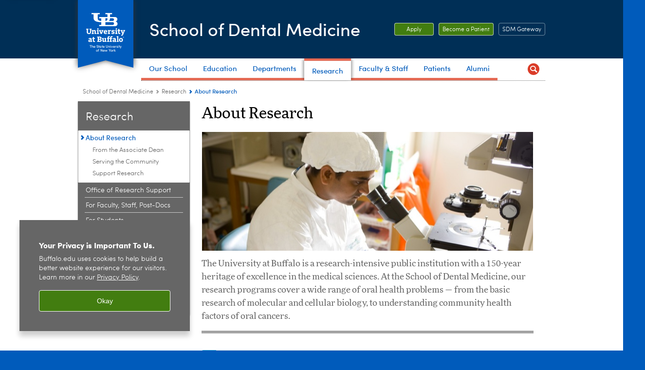

--- FILE ---
content_type: text/html; charset=UTF-8
request_url: https://dental.buffalo.edu/research/about-research-at-ubs-school-of-dental-medicine1.html
body_size: 10731
content:
<!DOCTYPE HTML><html lang="en" class="ubcms-65"><head><link rel="preconnect" href="https://www.googletagmanager.com/" crossorigin/><link rel="dns-prefetch" href="https://www.googletagmanager.com/"/><link rel="dns-prefetch" href="https://connect.facebook.net/"/><link rel="dns-prefetch" href="https://www.google-analytics.com/"/><meta http-equiv="X-UA-Compatible" content="IE=edge"/><meta http-equiv="content-type" content="text/html; charset=UTF-8"/><meta name="date" content="2022-08-03"/><meta property="thumbnail" content="https://dental.buffalo.edu/research/about-research-at-ubs-school-of-dental-medicine1/_jcr_content/banner/image_904756173.img.512.auto.jpg/1654716728917.jpg"/><meta property="thumbnail:alt" content="researchers at UB. "/><meta property="og:title" content="About Research"/><meta property="og:description" content="The University at Buffalo is a research-intensive public institution with a 150-year heritage of excellence in the medical sciences. At the School of Dental Medicine, our research programs cover a wide range of oral health problems &amp;mdash; from the basic research of molecular and cellular biology, to understanding community health factors of oral cancers."/><meta property="og:image" content="https://dental.buffalo.edu/etc/designs/ubcms/clientlibs-main/images/ub-social.png.img.512.auto.png/1615975613913.png"/><meta property="og:image:alt" content="University at Buffalo (UB)"/><meta name="twitter:card" content="summary_large_image"/><meta id="meta-viewport" name="viewport" content="width=device-width,initial-scale=1"/><script>
            function adjustViewport() {
                if (screen.width > 720 && screen.width <= 1000) {
                    document.getElementById('meta-viewport').setAttribute('content','width=1000,initial-scale=1');
                }
                else {
                    document.getElementById('meta-viewport').setAttribute('content','width=device-width,initial-scale=1');
                }
            }

            window.addEventListener('resize', adjustViewport);
            adjustViewport();
        </script><script>(function(w,d,s,l,i){w[l]=w[l]||[];w[l].push({'gtm.start':new Date().getTime(),event:'gtm.js'});var f=d.getElementsByTagName(s)[0],j=d.createElement(s),dl=l!='dataLayer'?'&l='+l:'';j.async=true;j.src='https://www.googletagmanager.com/gtm.js?id='+i+dl;f.parentNode.insertBefore(j,f);})(window,document,'script','dataLayer','GTM-T5KRRKT');</script><script>(function(w,d,s,l,i){w[l]=w[l]||[];w[l].push({'gtm.start':new Date().getTime(),event:'gtm.js'});var f=d.getElementsByTagName(s)[0],j=d.createElement(s),dl=l!='dataLayer'?'&l='+l:'';j.async=true;j.src='https://www.googletagmanager.com/gtm.js?id='+i+dl;f.parentNode.insertBefore(j,f);})(window,document,'script','dataLayer','GTM-PRK43Q');</script><title>About Research - School of Dental Medicine - University at Buffalo</title><link rel="canonical" href="https://dental.buffalo.edu/research/about-research-at-ubs-school-of-dental-medicine1.html"/><link rel="stylesheet" href="/v-05f1b1831d97ec03b6cbca87f5fdfdfd/etc/designs/ubcms/clientlibs.min.05f1b1831d97ec03b6cbca87f5fdfdfd.css" type="text/css"><script src="/v-0a5fefd446109e82d35bd3767b4e6bda/etc/designs/ubcms/clientlibs-polyfills.min.0a5fefd446109e82d35bd3767b4e6bda.js" nomodule></script><script src="/v-cee8557e8779d371fe722bbcdd3b3eb7/etc.clientlibs/clientlibs/granite/jquery.min.cee8557e8779d371fe722bbcdd3b3eb7.js"></script><script src="/v-c8339545b501e3db3abc37c9a4cc2d6e/etc.clientlibs/core/wcm/components/commons/site/clientlibs/container.min.c8339545b501e3db3abc37c9a4cc2d6e.js"></script><script src="/v-35068a8fcda18fa8cfe84d99ba6229b7/etc/designs/ubcms/clientlibs.min.35068a8fcda18fa8cfe84d99ba6229b7.js"></script><style>
    img.lazyload,img.lazyloading{position:relative;background:#EEE}
    img.lazyload:before,img.lazyloading:before{content:"";background:#EEE;position:absolute;top:0;left:0;bottom:0;right:0}
</style><script>
    window.top.document.documentElement.setAttribute('data-host', 'cmspub3 0116\u002D181248');
</script></head><body class="contentpage page" data-ubcms-pagetype="THREE_COL_BANNER"><noscript><iframe src="https://www.googletagmanager.com/ns.html?id=GTM-T5KRRKT" height="0" width="0" style="display:none;visibility:hidden"></iframe></noscript><noscript><iframe src="https://www.googletagmanager.com/ns.html?id=GTM-PRK43Q" height="0" width="0" style="display:none;visibility:hidden"></iframe></noscript><nav><a href="#skip-to-content" id="skip-to-content-link">Skip to Content</a></nav><div></div><div id="page"><div class="page-inner"><div class="page-inner-1"><div class="page-inner-2"><div class="page-inner-2a"></div><div class="page-inner-3"><header><div class="innerheader inheritedreference reference parbase"><div class="header-page unstructured-page page basicpage"><div class="root container responsivegrid no-padding"><div id="container-be2d6d1d97" class="cmp-container "><div class="aem-Grid aem-Grid--12 aem-Grid--default--12 "><div class="reference parbase aem-GridColumn aem-GridColumn--default--12"><div class="unstructuredpage page basicpage"><div class="par parsys "><div class="list parbase section"></div><script>UBCMS.longTermAlert.init()
</script></div></div><div contenttreeid="longtermalertbanner" contenttreestatus="Not published" style="display:none;"></div></div><div class="alertbanner reference parbase aem-GridColumn aem-GridColumn--default--12"><div contenttreeid="alertbanner" contenttreestatus="Not published" style="display:none;"></div><script>UBCMS.namespace('alert').init();</script></div><div class="core-header primary alt-level theme-harriman-blue sans-serif aem-GridColumn aem-GridColumn--default--12"><div class="inner inherited" data-with-topnav="true"><div class="ribbon "><div class="ribbon-top"><a href="//www.buffalo.edu/"> <span class="ribbon-logo"></span> <span class="ada-hidden">University at Buffalo (UB)</span><div class="ribbon-subtitle">The State University<br>of New York</div></a></div><div class="ribbon-bottom"></div><div class="ribbon-shadow"><div class="left"></div><div class="right"></div></div></div><div class="stickable"><div class="main border-standard-gray"><a href="//www.buffalo.edu/" class="ub-logo-wrapper"> <span class="ub-logo"></span> <span class="ada-hidden">University at Buffalo (UB)</span> </a><div class="left"><div class="site-title"><div class="title "><a href="/"> School of Dental Medicine </a></div></div></div><div class="right"><div class="tasknav container responsivegrid"><div id="container-90cc0d959d" class="cmp-container"><div class="core-button buttoncomponent"><a href="/education.html" aria-label="Apply Apply to the School of Dental Medicine."> Apply <span class="additional-label-text ada-hidden">&nbsp;Apply to the School of Dental Medicine.</span> </a></div><div class="core-button buttoncomponent"><a href="/patients.html" aria-label="Become a Patient Become a patient at UB Dental."> Become a Patient <span class="additional-label-text ada-hidden">&nbsp;Become a patient at UB Dental.</span> </a></div><div class="core-button buttoncomponent color secondary"><a href="/sdm-gateway.html" aria-label="SDM Gateway"> SDM Gateway </a></div></div></div></div></div><div class="core-topnav topnav-base"><button id="mobile-toggle" class="mobile-toggle desktop-hidden" aria-expanded="false" aria-controls="topnav" title="Toggle Navigation Menu"> <span class="ada-hidden">Toggle Navigation Menu</span> </button><div class="mobile-toggle-triangle-pin desktop-hidden"></div><nav id="topnav" class="nav-main depth-1 with-search" aria-label="site navigation"><div class="nav-main-inner"><div class="search-wrapper mobile" data-set="search-wrapper"></div><ul class="nav-wrapper top-choices" data-device="desktop" data-variant="top-choices"><li class="topnav-item basic theme-letchworth-autumn"><div class="nav-subtree nav-leaf topnav-item no-submenu"><span class="teaser teaser-inline " data-model="PageTeaser"> <a class="teaser-primary-anchor" href="/about-us.html"> <span class="teaser-inner"> <!--noindex--><span class="teaser-date">1/15/25</span><!--endnoindex--> <span class="teaser-title">Our School</span> </span> </a> </span></div></li><li class="topnav-item basic theme-letchworth-autumn"><div class="nav-subtree nav-leaf topnav-item no-submenu"><span class="teaser teaser-inline " data-model="PageTeaser"> <a class="teaser-primary-anchor" href="/education.html"> <span class="teaser-inner"> <!--noindex--><span class="teaser-date">12/17/25</span><!--endnoindex--> <span class="teaser-title">Education</span> </span> </a> </span></div></li><li class="topnav-item basic theme-letchworth-autumn"><div class="nav-subtree nav-leaf topnav-item no-submenu"><span class="teaser teaser-inline " data-model="PageTeaser"> <a class="teaser-primary-anchor" href="/departments.html"> <span class="teaser-inner"> <!--noindex--><span class="teaser-date">9/3/25</span><!--endnoindex--> <span class="teaser-title">Departments</span> </span> </a> </span></div></li><li class="topnav-item basic theme-letchworth-autumn active"><div class="nav-subtree nav-leaf topnav-item no-submenu"><span class="teaser teaser-inline " data-model="PageTeaser"> <a class="teaser-primary-anchor" href="/research.html"> <span class="teaser-inner"> <!--noindex--><span class="teaser-date">3/18/25</span><!--endnoindex--> <span class="teaser-title">Research</span> </span> </a> </span></div></li><li class="topnav-item basic theme-letchworth-autumn"><div class="nav-subtree nav-leaf topnav-item no-submenu"><span class="teaser teaser-inline " data-model="PageTeaser"> <a class="teaser-primary-anchor" href="/faculty.html"> <span class="teaser-inner"> <!--noindex--><span class="teaser-date">8/28/25</span><!--endnoindex--> <span class="teaser-title">Faculty &amp; Staff</span> </span> </a> </span></div></li><li class="topnav-item basic theme-letchworth-autumn"><div class="nav-subtree nav-leaf topnav-item no-submenu"><span class="teaser teaser-inline " data-model="PageTeaser"> <a class="teaser-primary-anchor" href="/patients.html"> <span class="teaser-inner"> <!--noindex--><span class="teaser-date">1/27/25</span><!--endnoindex--> <span class="teaser-title">Patients</span> </span> </a> </span></div></li><li class="topnav-item basic theme-letchworth-autumn"><div class="nav-subtree nav-leaf topnav-item no-submenu"><span class="teaser teaser-inline " data-model="PageTeaser"> <a class="teaser-primary-anchor" href="/alumni.html"> <span class="teaser-inner"> <!--noindex--><span class="teaser-date">12/18/25</span><!--endnoindex--> <span class="teaser-title">Alumni</span> </span> </a> </span></div></li></ul><ul class="nav-wrapper full" data-device="mobile" data-variant="full"><li class="topnav-item basic theme-letchworth-autumn"><div class="nav-subtree nav-leaf topnav-item no-submenu"><span class="teaser teaser-inline " data-model="PageTeaser"> <a class="teaser-primary-anchor" href="/about-us.html"> <span class="teaser-inner"> <!--noindex--><span class="teaser-date">1/15/25</span><!--endnoindex--> <span class="teaser-title">Our School</span> </span> </a> </span></div></li><li class="topnav-item basic theme-letchworth-autumn"><div class="nav-subtree nav-leaf topnav-item no-submenu"><span class="teaser teaser-inline " data-model="PageTeaser"> <a class="teaser-primary-anchor" href="/education.html"> <span class="teaser-inner"> <!--noindex--><span class="teaser-date">12/17/25</span><!--endnoindex--> <span class="teaser-title">Education</span> </span> </a> </span></div></li><li class="topnav-item basic theme-letchworth-autumn"><div class="nav-subtree nav-leaf topnav-item no-submenu"><span class="teaser teaser-inline " data-model="PageTeaser"> <a class="teaser-primary-anchor" href="/departments.html"> <span class="teaser-inner"> <!--noindex--><span class="teaser-date">9/3/25</span><!--endnoindex--> <span class="teaser-title">Departments</span> </span> </a> </span></div></li><li class="topnav-item basic theme-letchworth-autumn active"><div class="nav-subtree nav-leaf topnav-item no-submenu"><span class="teaser teaser-inline " data-model="PageTeaser"> <a class="teaser-primary-anchor" href="/research.html"> <span class="teaser-inner"> <!--noindex--><span class="teaser-date">3/18/25</span><!--endnoindex--> <span class="teaser-title">Research</span> </span> </a> </span></div></li><li class="topnav-item basic theme-letchworth-autumn"><div class="nav-subtree nav-leaf topnav-item no-submenu"><span class="teaser teaser-inline " data-model="PageTeaser"> <a class="teaser-primary-anchor" href="/faculty.html"> <span class="teaser-inner"> <!--noindex--><span class="teaser-date">8/28/25</span><!--endnoindex--> <span class="teaser-title">Faculty &amp; Staff</span> </span> </a> </span></div></li><li class="topnav-item basic theme-letchworth-autumn"><div class="nav-subtree nav-leaf topnav-item no-submenu"><span class="teaser teaser-inline " data-model="PageTeaser"> <a class="teaser-primary-anchor" href="/patients.html"> <span class="teaser-inner"> <!--noindex--><span class="teaser-date">1/27/25</span><!--endnoindex--> <span class="teaser-title">Patients</span> </span> </a> </span></div></li><li class="topnav-item basic theme-letchworth-autumn"><div class="nav-subtree nav-leaf topnav-item no-submenu"><span class="teaser teaser-inline " data-model="PageTeaser"> <a class="teaser-primary-anchor" href="/alumni.html"> <span class="teaser-inner"> <!--noindex--><span class="teaser-date">12/18/25</span><!--endnoindex--> <span class="teaser-title">Alumni</span> </span> </a> </span></div></li></ul><div class="search-wrapper desktop" data-set="search-wrapper"><div class="search"><!--noindex--><div class="search-menu" tabindex="0"><div class="search-label">Search</div><!-- Uses appendAround.js script to transfer this search form to mobile nav menu via data-set attribute. --><div class="search-content" data-set="mobile-search"><form class="search-form" method="GET" action="/searchresults.html" onsubmit="return this.q.value != ''"><div class="search-container" role="search"><input autocomplete="off" id="ubcms-gen-265018222" class="search-input" name="q" type="text" placeholder="Search" aria-label="Search"/> <button class="search-submit" type="submit" value="Search" aria-label="Search"></button></div></form></div></div><!--endnoindex--></div></div><div class="audiencenav list parbase"></div><div class="tasknav container responsivegrid"><div id="container-97ea4dc58d" class="cmp-container"><div class="core-button buttoncomponent"><a href="/education.html" aria-label="Apply Apply to the School of Dental Medicine."> Apply <span class="additional-label-text ada-hidden">&nbsp;Apply to the School of Dental Medicine.</span> </a></div><div class="core-button buttoncomponent"><a href="/patients.html" aria-label="Become a Patient Become a patient at UB Dental."> Become a Patient <span class="additional-label-text ada-hidden">&nbsp;Become a patient at UB Dental.</span> </a></div><div class="core-button buttoncomponent color secondary"><a href="/sdm-gateway.html" aria-label="SDM Gateway"> SDM Gateway </a></div></div></div></div></nav><script>
    // Setup document ready and window resize listeners for async/lazy loading topnav submenus.
    new UBCMS.core.topnav.SubmenuLoader(
        '\/content\/dental\/config\/header\u002Dnew\/jcr:content\/root\/header\/topnav',
        'https:\/\/dental.buffalo.edu\/research\/about\u002Dresearch\u002Dat\u002Dubs\u002Dschool\u002Dof\u002Ddental\u002Dmedicine1.html',
        '.core-topnav .nav-wrapper'
    ).initLoadListeners();
</script></div></div></div><script>new UBCMS.core.header.StickyHeader('.core-header').initScrollListener();</script></div><div class="container responsivegrid no-padding aem-GridColumn aem-GridColumn--default--12"><div id="container-2b205dbe3c" class="cmp-container"><div class="breadcrumbs"><div class="breadcrumbs-inner" role="navigation" aria-label="breadcrumbs"><ul class="breadcrumb"><li><a aria-label="School of Dental Medicine" href="/">School of Dental Medicine</a> <span class="arrow"><span>&gt;</span></span></li><li><a aria-label="School of Dental Medicine:Research" href="/research.html">Research</a> <span class="arrow"><span>&gt;</span></span></li><li class="current-page">About Research</li></ul></div></div></div></div></div></div></div></div><div contenttreeid="innerheader" contenttreestatus="Not published" style="display:none;"></div></div></header><div id="columns" class="three-column-banner clearfix"><div class="columns-bg columns-bg-1"><div class="columns-bg columns-bg-2"><div class="columns-bg columns-bg-3"><div class="columns-bg columns-bg-4"><div id="left"><div class="leftnav"><nav class="inner" aria-label="section navigation"><div class="title"><a href="/research.html"><span class="title">Research</span></a></div><ul class="menu nav-level-1"><li class="first active-trail"><span><a class="active" aria-label="Research:About Research" href="/research/about-research-at-ubs-school-of-dental-medicine1.html">About Research</a></span><ul class="menu nav-level-2"><li class="first"><a aria-label="About Research:From the Associate Dean" href="/research/about-research-at-ubs-school-of-dental-medicine1/from-the-associate-dean.html">From the Associate Dean</a></li><li><a aria-label="About Research:Serving the Community" href="/research/about-research-at-ubs-school-of-dental-medicine1/helping-the-community.html">Serving the Community</a></li><li class="last"><a aria-label="About Research:Support Research" href="/research/about-research-at-ubs-school-of-dental-medicine1/support-research.html">Support Research</a></li></ul></li><li><a aria-label="Research:Office of Research Support" href="/research/office-of-research-support.html">Office of Research Support</a></li><li><a aria-label="Research:For Faculty, Staff, Post-Docs" href="/research/for-faculty-staff-postdocs.html">For Faculty, Staff, Post-Docs</a></li><li><a aria-label="Research:For Students" href="/research/for-students.html">For Students</a></li><li><a aria-label="Research:For Companies" href="/research/for-companies.html">For Companies</a></li><li><a aria-label="Research:Centers and Facilities" href="/research/centers-and-facilities.html">Centers and Facilities</a></li><li class="last"><a aria-label="Research:AADOCR Buffalo" href="/research/aadr-buffalo.html">AADOCR Buffalo</a></li></ul><div class="relatedLinks relatedlinksreference reference parbase"><div class="nav-related-links"><!--noindex--> Related Links <!--endnoindex--><div class="relatedlinkspage unstructuredpage page basicpage"><div class="par parsys "><div class="relatedlinks list parbase section"><div id="ubcms-gen-265018268" data-columnize-row="1" data-model="UBList"><ul class="link-list" data-columnize="1"><li><span class="teaser teaser-inline " data-model="SyntheticpageTeaser"> <a class="teaser-primary-anchor" href="https://www.buffalo.edu/top25ambition.html"> <span class="teaser-inner"> <span class="teaser-title">Top 25 Ambition</span> </span> </a> </span></li></ul></div><div class="clearfix"></div><script>
            UBCMS.list.listlimit('ubcms\u002Dgen\u002D265018268', '100',
                                 '100');
        </script></div></div></div><div contenttreeid="relatedLinks" contenttreestatus="Not published" style="display:none;"></div></div></div></nav></div><div class="mobile-left-col hide-in-narrow" data-set="mobile-center-bottom-or-right-top"><div class="leftcol parsys iparsys" role="complementary"><div class="section"><div class="new"></div></div><div class="iparys_inherited"><div class="leftcol iparsys parsys"></div></div></div></div></div><script>
                            (function() {
                                var $firstLeftIparsysInherited = $('#left .iparys_inherited').eq(0);
                                var $firstLeftIparsysSection = $('#left > .iparsys:first-child > .section:first-child');
                                var $mcbort = $('.mobile-center-bottom-or-right-top');

                                if ($firstLeftIparsysInherited.length && $firstLeftIparsysInherited.html().replace(/\s+|<\/?div\b[^>]*>/gi, '') === '')
                                    $firstLeftIparsysInherited.addClass('empty');
                                
                                if ($firstLeftIparsysSection.length && $firstLeftIparsysSection.html().replace(/\s+|<\/?div\b[^>]*>/gi, '') === '')
                                    $firstLeftIparsysSection.addClass('empty');
                                
                                if ($mcbort.length && $mcbort.html().replace(/\s+|<\/?div\b[^>]*>/gi, '') === '')
                                    $mcbort.addClass('empty');

                                $('[role=complementary]').each(function() {
                                    var $this = $(this);
                                    if ($this.children().filter(':not(.empty)').filter(':not(:empty)').length === 0)
                                        $this.removeAttr('role');
                                });

                                if ($('.leftcol[role=complementary]').length > 0 && $('#right[role=complementary]').length > 0) {
                                    $('.leftcol[role=complementary]').attr('aria-label', 'left column');
                                    $('#right[role=complementary]').attr('aria-label', 'right column');
                                }
                            })();
                        </script><div id="skip-to-content"></div><div class="columns-bg columns-bg-banner"><div id="banner" role="banner"><div class="banner parsys"><div class="title section"><h1 onpaste="onPasteFilterPlainText(event)" id="title"> About Research </h1></div><div class="image-container image-container-680"><div class="image border-hide"><noscript><picture contenttreeid='image_904756173' contenttreestatus='Not published'><source type="image/jpeg" media="(max-width: 568px)" srcset="/content/dental/research/about-research-at-ubs-school-of-dental-medicine1/jcr:content/banner/image_904756173.img.448.160.m.q50.jpg/1654716728917.jpg, /content/dental/research/about-research-at-ubs-school-of-dental-medicine1/jcr:content/banner/image_904756173.img.576.206.m.q50.jpg/1654716728917.jpg 2x"><source type="image/jpeg" media="(max-width: 720px)" srcset="/content/dental/research/about-research-at-ubs-school-of-dental-medicine1/jcr:content/banner/image_904756173.img.688.246.q80.jpg/1654716728917.jpg"><source type="image/jpeg" srcset="/content/dental/research/about-research-at-ubs-school-of-dental-medicine1/jcr:content/banner/image_904756173.img.680.244.jpg/1654716728917.jpg, /content/dental/research/about-research-at-ubs-school-of-dental-medicine1/jcr:content/banner/image_904756173.img.1360.488.q65.jpg/1654716728917.jpg 2x"><img height="244" alt="researchers at UB. " width="680" class="img-680 img-680x244 cq-dd-image lazyload" src="/content/dental/research/about-research-at-ubs-school-of-dental-medicine1/_jcr_content/banner/image_904756173.img.680.244.jpg/1654716728917.jpg" data-sizes="auto" data-parent-fit="contain" srcset="/content/dental/research/about-research-at-ubs-school-of-dental-medicine1/jcr:content/banner/image_904756173.img.1360.488.q65.jpg/1654716728917.jpg 2x"></picture></noscript><picture class="no-display" contenttreeid='image_904756173' contenttreestatus='Not published'><source type="image/jpeg" media="(max-width: 568px)" data-srcset="/content/dental/research/about-research-at-ubs-school-of-dental-medicine1/jcr:content/banner/image_904756173.img.448.160.m.q50.jpg/1654716728917.jpg, /content/dental/research/about-research-at-ubs-school-of-dental-medicine1/jcr:content/banner/image_904756173.img.576.206.m.q50.jpg/1654716728917.jpg 2x"><source type="image/jpeg" media="(max-width: 720px)" data-srcset="/content/dental/research/about-research-at-ubs-school-of-dental-medicine1/jcr:content/banner/image_904756173.img.688.246.q80.jpg/1654716728917.jpg"><source type="image/jpeg" data-srcset="/content/dental/research/about-research-at-ubs-school-of-dental-medicine1/jcr:content/banner/image_904756173.img.680.244.jpg/1654716728917.jpg, /content/dental/research/about-research-at-ubs-school-of-dental-medicine1/jcr:content/banner/image_904756173.img.1360.488.q65.jpg/1654716728917.jpg 2x"><img height="244" alt="researchers at UB. " width="680" class="img-680 img-680x244 cq-dd-image lazyload" data-src="/content/dental/research/about-research-at-ubs-school-of-dental-medicine1/jcr%3acontent/banner/image_904756173.img.680.244.jpg/1654716728917.jpg" data-sizes="auto" data-parent-fit="contain" data-srcset="/content/dental/research/about-research-at-ubs-school-of-dental-medicine1/jcr:content/banner/image_904756173.img.1360.488.q65.jpg/1654716728917.jpg 2x"></picture><script>jQuery('picture.no-display').removeClass('no-display');</script></div></div><div class="introtext text parbase section"><p>The University at Buffalo is a research-intensive public institution with a 150-year heritage of excellence in the medical sciences. At the School of Dental Medicine, our research programs cover a wide range of oral health problems &mdash; from the basic research of molecular and cellular biology, to understanding community health factors of oral cancers.</p></div><div class="hr dblhrline" style="clear:left;"></div></div></div><div id="center" role="main"><div class="mobile-content-top" data-set="content-top"></div><div class="par parsys"><div class="callout section"><div class="icon-none gray-victor-e-blue"><p>Our Health Sciences Center comprises the Schools of Dental Medicine, Public Health and Health Professions, Medicine and Biomedical Sciences, Pharmacy and Pharmaceutical Sciences, and Nursing fostering cross-disciplinary research and offering researchers access to facilities and faculty throughout the university.</p></div></div><div class="list parbase section"><div id="ubcms-gen-265018287" data-columnize-row="1" data-model="UBList"><ul class="list-style-teaser" data-columnize="1"><li><div class="teaser-full contentpage"><div id="ubcms-gen-265018292" class="teaser teaser-block teaser-combine-anchor " data-model="PageTeaser" data-has-media data-has-title><div class="teaser-inner" tabindex="0"><a class="teaser-start teaser-primary-anchor " href="/research/about-research-at-ubs-school-of-dental-medicine1/from-the-associate-dean.html" tabindex="-1"><div class="teaser-media teaser-images" aria-hidden="true"><div class="teaser-image "><noscript><picture contenttreeid='image' contenttreestatus='Not published'><img height="88" alt="#CellsUnderaMicroscopeImage. " width="88" class="img-88 img-88x88 cq-dd-image lazyload" src="/content/dental/research/about-research-at-ubs-school-of-dental-medicine1/from-the-associate-dean/_jcr_content/banner/image.img.88.88.z.jpg/1655229301404.jpg" data-sizes="auto" data-parent-fit="contain" srcset="/content/dental/research/about-research-at-ubs-school-of-dental-medicine1/from-the-associate-dean/jcr:content/banner/image.img.176.176.z.q65.jpg/1655229301404.jpg 2x"></picture></noscript><picture class="no-display" contenttreeid='image' contenttreestatus='Not published'><img height="88" alt="#CellsUnderaMicroscopeImage. " width="88" class="img-88 img-88x88 cq-dd-image lazyload" data-src="/content/dental/research/about-research-at-ubs-school-of-dental-medicine1/from-the-associate-dean/jcr%3acontent/banner/image.img.88.88.z.jpg/1655229301404.jpg" data-sizes="auto" data-parent-fit="contain" data-srcset="/content/dental/research/about-research-at-ubs-school-of-dental-medicine1/from-the-associate-dean/jcr:content/banner/image.img.176.176.z.q65.jpg/1655229301404.jpg 2x"></picture><script>jQuery('picture.no-display').removeClass('no-display');</script></div></div><div class="teaser-content"><div class="teaser-title "><span>From the Associate Dean</span></div><!--noindex--><span class="teaser-date">10/28/22</span><!--endnoindex--></div></a><div class="teaser-end"><div class="teaser-content"><div class="teaser-body">Cutting Edge Oral and Craniofacial Investigation, Innovation, and Commitment</div></div></div></div><div class="teaser-clear"></div><script>
        jQuery('#ubcms\u002Dgen\u002D265018292').find(
            '.teaser\u002Dvideo\u002Dpopup'
        ).magnificPopup({
            type: 'iframe',
            mainClass: 'mfp-with-zoom',
            removalDelay: 300,
            fixedContentPos: true,
            fixedBgPos: true
        });
    </script></div></div></li><li><div class="teaser-full contentpage"><div id="ubcms-gen-265018298" class="teaser teaser-block teaser-combine-anchor " data-model="PageTeaser" data-has-media data-has-title><div class="teaser-inner" tabindex="0"><a class="teaser-start teaser-primary-anchor " href="/research/about-research-at-ubs-school-of-dental-medicine1/helping-the-community.html" tabindex="-1"><div class="teaser-media teaser-images" aria-hidden="true"><div class="teaser-image "><noscript><picture contenttreeid='image' contenttreestatus='Not published'><img height="88" alt="students, faculty, and community members at give kids a smile day. " width="88" class="img-88 img-88x88 cq-dd-image lazyload" src="/content/dental/research/about-research-at-ubs-school-of-dental-medicine1/helping-the-community/_jcr_content/banner/image.img.88.88.z.jpg/1654717255241.jpg" data-sizes="auto" data-parent-fit="contain" srcset="/content/dental/research/about-research-at-ubs-school-of-dental-medicine1/helping-the-community/jcr:content/banner/image.img.176.176.z.q65.jpg/1654717255241.jpg 2x"></picture></noscript><picture class="no-display" contenttreeid='image' contenttreestatus='Not published'><img height="88" alt="students, faculty, and community members at give kids a smile day. " width="88" class="img-88 img-88x88 cq-dd-image lazyload" data-src="/content/dental/research/about-research-at-ubs-school-of-dental-medicine1/helping-the-community/jcr%3acontent/banner/image.img.88.88.z.jpg/1654717255241.jpg" data-sizes="auto" data-parent-fit="contain" data-srcset="/content/dental/research/about-research-at-ubs-school-of-dental-medicine1/helping-the-community/jcr:content/banner/image.img.176.176.z.q65.jpg/1654717255241.jpg 2x"></picture><script>jQuery('picture.no-display').removeClass('no-display');</script></div></div><div class="teaser-content"><div class="teaser-title "><span>Serving the Community</span></div><!--noindex--><span class="teaser-date">10/28/22</span><!--endnoindex--></div></a><div class="teaser-end"><div class="teaser-content"><div class="teaser-body">Our research programs support and help the Western New York region in countless ways.</div></div></div></div><div class="teaser-clear"></div><script>
        jQuery('#ubcms\u002Dgen\u002D265018298').find(
            '.teaser\u002Dvideo\u002Dpopup'
        ).magnificPopup({
            type: 'iframe',
            mainClass: 'mfp-with-zoom',
            removalDelay: 300,
            fixedContentPos: true,
            fixedBgPos: true
        });
    </script></div></div></li><li><div class="teaser-full contentpage"><div id="ubcms-gen-265018307" class="teaser teaser-block teaser-combine-anchor " data-model="PageTeaser" data-has-media data-has-title><div class="teaser-inner" tabindex="0"><a class="teaser-start teaser-primary-anchor " href="/research/about-research-at-ubs-school-of-dental-medicine1/support-research.html" tabindex="-1"><div class="teaser-media teaser-images" aria-hidden="true"><div class="teaser-image "><noscript><picture contenttreeid='image' contenttreestatus='Not published'><img height="88" alt="researcher working at UB. " width="88" class="img-88 img-88x88 cq-dd-image lazyload" src="/content/dental/research/about-research-at-ubs-school-of-dental-medicine1/support-research/_jcr_content/banner/image.img.88.88.z.jpg/1654717488423.jpg" data-sizes="auto" data-parent-fit="contain" srcset="/content/dental/research/about-research-at-ubs-school-of-dental-medicine1/support-research/jcr:content/banner/image.img.176.176.z.q65.jpg/1654717488423.jpg 2x"></picture></noscript><picture class="no-display" contenttreeid='image' contenttreestatus='Not published'><img height="88" alt="researcher working at UB. " width="88" class="img-88 img-88x88 cq-dd-image lazyload" data-src="/content/dental/research/about-research-at-ubs-school-of-dental-medicine1/support-research/jcr%3acontent/banner/image.img.88.88.z.jpg/1654717488423.jpg" data-sizes="auto" data-parent-fit="contain" data-srcset="/content/dental/research/about-research-at-ubs-school-of-dental-medicine1/support-research/jcr:content/banner/image.img.176.176.z.q65.jpg/1654717488423.jpg 2x"></picture><script>jQuery('picture.no-display').removeClass('no-display');</script></div></div><div class="teaser-content"><div class="teaser-title "><span>Support Research</span></div><!--noindex--><span class="teaser-date">11/4/25</span><!--endnoindex--></div></a><div class="teaser-end"><div class="teaser-content"><div class="teaser-body">With your help, we can continue our internationally recognized tradition of excellence in oral health research. We encourage you to learn more about the different ways to support life-saving research at the School of Dental Medicine.</div></div></div></div><div class="teaser-clear"></div><script>
        jQuery('#ubcms\u002Dgen\u002D265018307').find(
            '.teaser\u002Dvideo\u002Dpopup'
        ).magnificPopup({
            type: 'iframe',
            mainClass: 'mfp-with-zoom',
            removalDelay: 300,
            fixedContentPos: true,
            fixedBgPos: true
        });
    </script></div></div></li></ul><div class="clear"></div></div><div class="clearfix"></div><script>
            UBCMS.list.listlimit('ubcms\u002Dgen\u002D265018287', '100',
                                 '100');
        </script></div></div><div class="mobile-content-bottom" data-set="content-bottom"></div></div><div id="right" role="complementary"><div class="mobile-center-bottom-or-right-top" data-set="mobile-center-bottom-or-right-top"></div><div class="rightcol parsys iparsys"><div class="section"><div class="new"></div></div><div class="iparys_inherited"><div class="rightcol iparsys parsys"><div class="reference parbase section"><div class="unstructuredpage page basicpage"><div class="par parsys "><div class="carousel list parbase section"><div class="title"><h2>Research News</h2></div><div id="ubcms-gen-265018327" class="size-5" data-model="Carousel"><div class="nav"><a tabindex="-1" class="prev" href="#" onclick="UBCMS.submitGTMClickEvent(UBCMS.GTM_PREV_NEXT_CLICK_EVENT, 'Carousel', UBCMS.GTM_PREV);"> <span class="ada-hidden">previous</span> </a> <a tabindex="-1" class="next" href="#" onclick="UBCMS.submitGTMClickEvent(UBCMS.GTM_PREV_NEXT_CLICK_EVENT, 'Carousel', UBCMS.GTM_NEXT);"> <span class="ada-hidden">next</span> </a></div><ul><li class="flexmodule slide-hidden"><div class="flexmodule-style-largeimg"><div class="teaser-full newspage"><div id="ubcms-gen-265018331" class="teaser teaser-block teaser-combine-anchor " data-model="NewspageTeaser" data-has-media data-has-title><div class="teaser-inner" tabindex="0"><a class="teaser-start teaser-primary-anchor " href="/about-us/news-and-events.host.html/content/shared/university/news/news-center-releases/2017/06/027.detail.html" tabindex="-1"><div class="teaser-media teaser-images" aria-hidden="true"><div class="teaser-image "><noscript><picture contenttreeid='teaser' contenttreestatus='Not published'><source type="image/jpeg" media="(max-width: 568px)" srcset="/content/shared/university/news/news-center-releases/2017/06/027/jcr:content/teaser.img.448.280.m.q50.jpg/1558385209017.jpg, /content/shared/university/news/news-center-releases/2017/06/027/jcr:content/teaser.img.576.361.m.q50.jpg/1558385209017.jpg 2x"><source type="image/jpeg" media="(max-width: 720px)" srcset="/content/shared/university/news/news-center-releases/2017/06/027/jcr:content/teaser.img.688.431.q80.jpg/1558385209017.jpg"><source type="image/jpeg" srcset="/content/shared/university/news/news-center-releases/2017/06/027/jcr:content/teaser.img.209.131.jpg/1558385209017.jpg, /content/shared/university/news/news-center-releases/2017/06/027/jcr:content/teaser.img.418.262.q65.jpg/1558385209017.jpg 2x"><img height="131" alt="Dental student working on patient simulator. " width="209" class="img-209 img-209x131 cq-dd-image lazyload" src="/content/shared/university/news/news-center-releases/2017/06/027/_jcr_content/teaser.img.209.131.jpg/1558385209017.jpg" data-sizes="auto" data-parent-fit="contain" srcset="/content/shared/university/news/news-center-releases/2017/06/027/jcr:content/teaser.img.418.262.q65.jpg/1558385209017.jpg 2x"></picture></noscript><picture class="no-display" contenttreeid='teaser' contenttreestatus='Not published'><source type="image/jpeg" media="(max-width: 568px)" data-srcset="/content/shared/university/news/news-center-releases/2017/06/027/jcr:content/teaser.img.448.280.m.q50.jpg/1558385209017.jpg, /content/shared/university/news/news-center-releases/2017/06/027/jcr:content/teaser.img.576.361.m.q50.jpg/1558385209017.jpg 2x"><source type="image/jpeg" media="(max-width: 720px)" data-srcset="/content/shared/university/news/news-center-releases/2017/06/027/jcr:content/teaser.img.688.431.q80.jpg/1558385209017.jpg"><source type="image/jpeg" data-srcset="/content/shared/university/news/news-center-releases/2017/06/027/jcr:content/teaser.img.209.131.jpg/1558385209017.jpg, /content/shared/university/news/news-center-releases/2017/06/027/jcr:content/teaser.img.418.262.q65.jpg/1558385209017.jpg 2x"><img height="131" alt="Dental student working on patient simulator. " width="209" class="img-209 img-209x131 cq-dd-image lazyload" data-src="/content/shared/university/news/news-center-releases/2017/06/027/jcr%3acontent/teaser.img.209.131.jpg/1558385209017.jpg" data-sizes="auto" data-parent-fit="contain" data-srcset="/content/shared/university/news/news-center-releases/2017/06/027/jcr:content/teaser.img.418.262.q65.jpg/1558385209017.jpg 2x"></picture><script>jQuery('picture.no-display').removeClass('no-display');</script></div></div><div class="teaser-content"><div class="teaser-title "><span>UB dental school finishes first phase of $25 million pre-clinic and clinic renovation</span></div><!--noindex--><span class="teaser-date">6/20/17</span><!--endnoindex--></div></a><div class="teaser-end"><div class="teaser-content"><div class="teaser-body"><p>The University at Buffalo School of Dental Medicine has completed the first phase of a $25 million renovation of the school&rsquo;s pre-clinical simulation center and patient clinics.</p></div></div></div></div><div class="teaser-clear"></div><script>
        jQuery('#ubcms\u002Dgen\u002D265018331').find(
            '.teaser\u002Dvideo\u002Dpopup'
        ).magnificPopup({
            type: 'iframe',
            mainClass: 'mfp-with-zoom',
            removalDelay: 300,
            fixedContentPos: true,
            fixedBgPos: true
        });
    </script></div></div></div></li><li class="flexmodule slide-hidden"><div class="flexmodule-style-largeimg"><div class="teaser-full newspage"><div id="ubcms-gen-265018337" class="teaser teaser-block teaser-combine-anchor " data-model="NewspageTeaser" data-has-media data-has-title><div class="teaser-inner" tabindex="0"><a class="teaser-start teaser-primary-anchor " href="/about-us/news-and-events.host.html/content/shared/university/news/news-center-releases/2017/03/045.detail.html" tabindex="-1"><div class="teaser-media teaser-images" aria-hidden="true"><div class="teaser-image "><noscript><picture contenttreeid='teaser' contenttreestatus='Not published'><source type="image/jpeg" media="(max-width: 568px)" srcset="/content/shared/university/news/news-center-releases/2017/03/045/jcr:content/teaser.img.448.280.m.q50.jpg/1557952409044.jpg, /content/shared/university/news/news-center-releases/2017/03/045/jcr:content/teaser.img.576.361.m.q50.jpg/1557952409044.jpg 2x"><source type="image/jpeg" media="(max-width: 720px)" srcset="/content/shared/university/news/news-center-releases/2017/03/045/jcr:content/teaser.img.688.431.q80.jpg/1557952409044.jpg"><source type="image/jpeg" srcset="/content/shared/university/news/news-center-releases/2017/03/045/jcr:content/teaser.img.209.131.jpg/1557952409044.jpg, /content/shared/university/news/news-center-releases/2017/03/045/jcr:content/teaser.img.418.262.q65.jpg/1557952409044.jpg 2x"><img height="131" alt="A femal patient reviews her x-rays with a dentist in a dental office. " width="209" class="img-209 img-209x131 cq-dd-image lazyload" src="/content/shared/university/news/news-center-releases/2017/03/045/_jcr_content/teaser.img.209.131.jpg/1557952409044.jpg" data-sizes="auto" data-parent-fit="contain" srcset="/content/shared/university/news/news-center-releases/2017/03/045/jcr:content/teaser.img.418.262.q65.jpg/1557952409044.jpg 2x"></picture></noscript><picture class="no-display" contenttreeid='teaser' contenttreestatus='Not published'><source type="image/jpeg" media="(max-width: 568px)" data-srcset="/content/shared/university/news/news-center-releases/2017/03/045/jcr:content/teaser.img.448.280.m.q50.jpg/1557952409044.jpg, /content/shared/university/news/news-center-releases/2017/03/045/jcr:content/teaser.img.576.361.m.q50.jpg/1557952409044.jpg 2x"><source type="image/jpeg" media="(max-width: 720px)" data-srcset="/content/shared/university/news/news-center-releases/2017/03/045/jcr:content/teaser.img.688.431.q80.jpg/1557952409044.jpg"><source type="image/jpeg" data-srcset="/content/shared/university/news/news-center-releases/2017/03/045/jcr:content/teaser.img.209.131.jpg/1557952409044.jpg, /content/shared/university/news/news-center-releases/2017/03/045/jcr:content/teaser.img.418.262.q65.jpg/1557952409044.jpg 2x"><img height="131" alt="A femal patient reviews her x-rays with a dentist in a dental office. " width="209" class="img-209 img-209x131 cq-dd-image lazyload" data-src="/content/shared/university/news/news-center-releases/2017/03/045/jcr%3acontent/teaser.img.209.131.jpg/1557952409044.jpg" data-sizes="auto" data-parent-fit="contain" data-srcset="/content/shared/university/news/news-center-releases/2017/03/045/jcr:content/teaser.img.418.262.q65.jpg/1557952409044.jpg 2x"></picture><script>jQuery('picture.no-display').removeClass('no-display');</script></div></div><div class="teaser-content"><div class="teaser-title "><span>Study: Gum disease, tooth loss may increase postmenopausal women&#39;s risk of death</span></div><!--noindex--><span class="teaser-date">3/29/17</span><!--endnoindex--></div></a><div class="teaser-end"><div class="teaser-content"><div class="teaser-body"><p>UB-led study is among the largest and focuses exclusively on postmenopausal women in whom periodontitis, total tooth loss and cardiovascular disease is high nationally.<br/></p></div></div></div></div><div class="teaser-clear"></div><script>
        jQuery('#ubcms\u002Dgen\u002D265018337').find(
            '.teaser\u002Dvideo\u002Dpopup'
        ).magnificPopup({
            type: 'iframe',
            mainClass: 'mfp-with-zoom',
            removalDelay: 300,
            fixedContentPos: true,
            fixedBgPos: true
        });
    </script></div></div></div></li><li class="flexmodule slide-hidden"><div class="flexmodule-style-largeimg"><div class="teaser-full newspage"><div id="ubcms-gen-265018343" class="teaser teaser-block teaser-combine-anchor " data-model="NewspageTeaser" data-has-media data-has-title><div class="teaser-inner" tabindex="0"><a class="teaser-start teaser-primary-anchor " href="/about-us/news-and-events.host.html/content/shared/university/news/news-center-releases/2017/03/050.detail.html" tabindex="-1"><div class="teaser-media teaser-images" aria-hidden="true"><div class="teaser-image "><noscript><picture contenttreeid='teaser' contenttreestatus='Not published'><source type="image/jpeg" media="(max-width: 568px)" srcset="/content/shared/university/news/news-center-releases/2017/03/050/jcr:content/teaser.img.448.280.m.q50.jpg/1557952847927.jpg, /content/shared/university/news/news-center-releases/2017/03/050/jcr:content/teaser.img.576.361.m.q50.jpg/1557952847927.jpg 2x"><source type="image/jpeg" media="(max-width: 720px)" srcset="/content/shared/university/news/news-center-releases/2017/03/050/jcr:content/teaser.img.688.431.q80.jpg/1557952847927.jpg"><source type="image/jpeg" srcset="/content/shared/university/news/news-center-releases/2017/03/050/jcr:content/teaser.img.209.131.jpg/1557952847927.jpg, /content/shared/university/news/news-center-releases/2017/03/050/jcr:content/teaser.img.418.262.q65.jpg/1557952847927.jpg 2x"><img height="131" alt="Bored looking teenage boy brushing his teeth. " width="209" class="img-209 img-209x131 cq-dd-image lazyload" src="/content/shared/university/news/news-center-releases/2017/03/050/_jcr_content/teaser.img.209.131.jpg/1557952847927.jpg" data-sizes="auto" data-parent-fit="contain" srcset="/content/shared/university/news/news-center-releases/2017/03/050/jcr:content/teaser.img.418.262.q65.jpg/1557952847927.jpg 2x"></picture></noscript><picture class="no-display" contenttreeid='teaser' contenttreestatus='Not published'><source type="image/jpeg" media="(max-width: 568px)" data-srcset="/content/shared/university/news/news-center-releases/2017/03/050/jcr:content/teaser.img.448.280.m.q50.jpg/1557952847927.jpg, /content/shared/university/news/news-center-releases/2017/03/050/jcr:content/teaser.img.576.361.m.q50.jpg/1557952847927.jpg 2x"><source type="image/jpeg" media="(max-width: 720px)" data-srcset="/content/shared/university/news/news-center-releases/2017/03/050/jcr:content/teaser.img.688.431.q80.jpg/1557952847927.jpg"><source type="image/jpeg" data-srcset="/content/shared/university/news/news-center-releases/2017/03/050/jcr:content/teaser.img.209.131.jpg/1557952847927.jpg, /content/shared/university/news/news-center-releases/2017/03/050/jcr:content/teaser.img.418.262.q65.jpg/1557952847927.jpg 2x"><img height="131" alt="Bored looking teenage boy brushing his teeth. " width="209" class="img-209 img-209x131 cq-dd-image lazyload" data-src="/content/shared/university/news/news-center-releases/2017/03/050/jcr%3acontent/teaser.img.209.131.jpg/1557952847927.jpg" data-sizes="auto" data-parent-fit="contain" data-srcset="/content/shared/university/news/news-center-releases/2017/03/050/jcr:content/teaser.img.418.262.q65.jpg/1557952847927.jpg 2x"></picture><script>jQuery('picture.no-display').removeClass('no-display');</script></div></div><div class="teaser-content"><div class="teaser-title "><span>Children with Type 2 diabetes more likely to have poor oral health</span></div><!--noindex--><span class="teaser-date">3/29/17</span><!--endnoindex--></div></a><div class="teaser-end"><div class="teaser-content"><div class="teaser-body"><p>UB study may be first to relate children&rsquo;s oral health to obesity and Type 2 diabetes.</p></div></div></div></div><div class="teaser-clear"></div><script>
        jQuery('#ubcms\u002Dgen\u002D265018343').find(
            '.teaser\u002Dvideo\u002Dpopup'
        ).magnificPopup({
            type: 'iframe',
            mainClass: 'mfp-with-zoom',
            removalDelay: 300,
            fixedContentPos: true,
            fixedBgPos: true
        });
    </script></div></div></div></li><li class="flexmodule slide-hidden"><div class="flexmodule-style-largeimg"><div class="teaser-full newspage"><div id="ubcms-gen-265018349" class="teaser teaser-block teaser-combine-anchor " data-model="NewspageTeaser" data-has-media data-has-title><div class="teaser-inner" tabindex="0"><a class="teaser-start teaser-primary-anchor " href="/about-us/news-and-events.host.html/content/shared/university/news/news-center-releases/2016/11/027.detail.html" tabindex="-1"><div class="teaser-media teaser-images" aria-hidden="true"><div class="teaser-image "><noscript><picture contenttreeid='teaser' contenttreestatus='Not published'><source type="image/jpeg" media="(max-width: 568px)" srcset="/content/shared/university/news/news-center-releases/2016/11/027/jcr:content/teaser.img.448.280.m.q50.jpg/1563983492415.jpg, /content/shared/university/news/news-center-releases/2016/11/027/jcr:content/teaser.img.576.361.m.q50.jpg/1563983492415.jpg 2x"><source type="image/jpeg" media="(max-width: 720px)" srcset="/content/shared/university/news/news-center-releases/2016/11/027/jcr:content/teaser.img.688.431.q80.jpg/1563983492415.jpg"><source type="image/jpeg" srcset="/content/shared/university/news/news-center-releases/2016/11/027/jcr:content/teaser.img.209.131.jpg/1563983492415.jpg, /content/shared/university/news/news-center-releases/2016/11/027/jcr:content/teaser.img.418.262.q65.jpg/1563983492415.jpg 2x"><img height="131" alt="University at Buffalo logo. " width="209" class="img-209 img-209x131 cq-dd-image lazyload" src="/content/shared/university/news/news-center-releases/2016/11/027/_jcr_content/teaser.img.209.131.jpg/1563983492415.jpg" data-sizes="auto" data-parent-fit="contain" srcset="/content/shared/university/news/news-center-releases/2016/11/027/jcr:content/teaser.img.418.262.q65.jpg/1563983492415.jpg 2x"></picture></noscript><picture class="no-display" contenttreeid='teaser' contenttreestatus='Not published'><source type="image/jpeg" media="(max-width: 568px)" data-srcset="/content/shared/university/news/news-center-releases/2016/11/027/jcr:content/teaser.img.448.280.m.q50.jpg/1563983492415.jpg, /content/shared/university/news/news-center-releases/2016/11/027/jcr:content/teaser.img.576.361.m.q50.jpg/1563983492415.jpg 2x"><source type="image/jpeg" media="(max-width: 720px)" data-srcset="/content/shared/university/news/news-center-releases/2016/11/027/jcr:content/teaser.img.688.431.q80.jpg/1563983492415.jpg"><source type="image/jpeg" data-srcset="/content/shared/university/news/news-center-releases/2016/11/027/jcr:content/teaser.img.209.131.jpg/1563983492415.jpg, /content/shared/university/news/news-center-releases/2016/11/027/jcr:content/teaser.img.418.262.q65.jpg/1563983492415.jpg 2x"><img height="131" alt="University at Buffalo logo. " width="209" class="img-209 img-209x131 cq-dd-image lazyload" data-src="/content/shared/university/news/news-center-releases/2016/11/027/jcr%3acontent/teaser.img.209.131.jpg/1563983492415.jpg" data-sizes="auto" data-parent-fit="contain" data-srcset="/content/shared/university/news/news-center-releases/2016/11/027/jcr:content/teaser.img.418.262.q65.jpg/1563983492415.jpg 2x"></picture><script>jQuery('picture.no-display').removeClass('no-display');</script></div></div><div class="teaser-content"><div class="teaser-title "><span>Solving how harmless bacteria become an unwelcome guest</span></div><!--noindex--><span class="teaser-date">11/15/16</span><!--endnoindex--></div></a><div class="teaser-end"><div class="teaser-content"><div class="teaser-body"><p>Researchers at the University at Buffalo have received a $239,000 grant from the National Institute of Dental and Craniofacial Research to study what happens when seemingly harmless bacteria overstay their welcome.&nbsp;</p></div></div></div></div><div class="teaser-clear"></div><script>
        jQuery('#ubcms\u002Dgen\u002D265018349').find(
            '.teaser\u002Dvideo\u002Dpopup'
        ).magnificPopup({
            type: 'iframe',
            mainClass: 'mfp-with-zoom',
            removalDelay: 300,
            fixedContentPos: true,
            fixedBgPos: true
        });
    </script></div></div></div></li><li class="flexmodule slide-hidden"><div class="flexmodule-style-largeimg"><div class="teaser-full newspage"><div id="ubcms-gen-265018354" class="teaser teaser-block teaser-combine-anchor " data-model="NewspageTeaser" data-has-media data-has-title><div class="teaser-inner" tabindex="0"><a class="teaser-start teaser-primary-anchor " href="/about-us/news-and-events.host.html/content/shared/university/news/news-center-releases/2017/02/048.detail.html" tabindex="-1"><div class="teaser-media teaser-images" aria-hidden="true"><div class="teaser-image "><noscript><picture contenttreeid='teaser' contenttreestatus='Not published'><source type="image/jpeg" media="(max-width: 568px)" srcset="/content/shared/university/news/news-center-releases/2017/02/048/jcr:content/teaser.img.448.280.m.q50.jpg/1557771067844.jpg, /content/shared/university/news/news-center-releases/2017/02/048/jcr:content/teaser.img.576.361.m.q50.jpg/1557771067844.jpg 2x"><source type="image/jpeg" media="(max-width: 720px)" srcset="/content/shared/university/news/news-center-releases/2017/02/048/jcr:content/teaser.img.688.431.q80.jpg/1557771067844.jpg"><source type="image/jpeg" srcset="/content/shared/university/news/news-center-releases/2017/02/048/jcr:content/teaser.img.209.131.jpg/1557771067844.jpg, /content/shared/university/news/news-center-releases/2017/02/048/jcr:content/teaser.img.418.262.q65.jpg/1557771067844.jpg 2x"><img height="131" alt="Portrait of Timothy Murphy. " width="209" class="img-209 img-209x131 cq-dd-image lazyload" src="/content/shared/university/news/news-center-releases/2017/02/048/_jcr_content/teaser.img.209.131.jpg/1557771067844.jpg" data-sizes="auto" data-parent-fit="contain" srcset="/content/shared/university/news/news-center-releases/2017/02/048/jcr:content/teaser.img.418.262.q65.jpg/1557771067844.jpg 2x"></picture></noscript><picture class="no-display" contenttreeid='teaser' contenttreestatus='Not published'><source type="image/jpeg" media="(max-width: 568px)" data-srcset="/content/shared/university/news/news-center-releases/2017/02/048/jcr:content/teaser.img.448.280.m.q50.jpg/1557771067844.jpg, /content/shared/university/news/news-center-releases/2017/02/048/jcr:content/teaser.img.576.361.m.q50.jpg/1557771067844.jpg 2x"><source type="image/jpeg" media="(max-width: 720px)" data-srcset="/content/shared/university/news/news-center-releases/2017/02/048/jcr:content/teaser.img.688.431.q80.jpg/1557771067844.jpg"><source type="image/jpeg" data-srcset="/content/shared/university/news/news-center-releases/2017/02/048/jcr:content/teaser.img.209.131.jpg/1557771067844.jpg, /content/shared/university/news/news-center-releases/2017/02/048/jcr:content/teaser.img.418.262.q65.jpg/1557771067844.jpg 2x"><img height="131" alt="Portrait of Timothy Murphy. " width="209" class="img-209 img-209x131 cq-dd-image lazyload" data-src="/content/shared/university/news/news-center-releases/2017/02/048/jcr%3acontent/teaser.img.209.131.jpg/1557771067844.jpg" data-sizes="auto" data-parent-fit="contain" data-srcset="/content/shared/university/news/news-center-releases/2017/02/048/jcr:content/teaser.img.418.262.q65.jpg/1557771067844.jpg 2x"></picture><script>jQuery('picture.no-display').removeClass('no-display');</script></div></div><div class="teaser-content"><div class="teaser-title "><span>UB introduces the Clinical and Translational Science Institute</span></div><!--noindex--><span class="teaser-date">2/2/17</span><!--endnoindex--></div></a><div class="teaser-end"><div class="teaser-content"><div class="teaser-body"><p>UB-led consortium that earned prestigious National Institutes of Health grant moves into a new phase.</p></div></div></div></div><div class="teaser-clear"></div><script>
        jQuery('#ubcms\u002Dgen\u002D265018354').find(
            '.teaser\u002Dvideo\u002Dpopup'
        ).magnificPopup({
            type: 'iframe',
            mainClass: 'mfp-with-zoom',
            removalDelay: 300,
            fixedContentPos: true,
            fixedBgPos: true
        });
    </script></div></div></div></li></ul></div><script>jQuery('#ubcms\u002Dgen\u002D265018327 > ul').shuffle();</script><script>
            jQuery('#ubcms\u002Dgen\u002D265018327 > ul > li:eq(0)').removeClass('slide-hidden');
            UBCMS.Carousel.initSlider('#ubcms\u002Dgen\u002D265018327');
        </script></div></div></div><div contenttreeid="reference" contenttreestatus="Not published" style="display:none;"></div></div><div class="flexmodule imagebase section"><div class="flexmodule-inner no-image"><div class="title"><h2>Campus-Wide Resources</h2></div><div class="flexmodule-style-largeimg"><div id="ubcms-gen-265018365" class="teaser teaser-block teaser-combine-anchor " data-model="FlexModule" data-has-links-list><div class="teaser-inner" tabindex="0"><a class="teaser-start teaser-primary-anchor " href="http://www.buffalo.edu/research.html" tabindex="-1"><div class="teaser-content"></div></a><div class="teaser-end"><div class="teaser-content"><div class="teaser-body"><p>UB&rsquo;s Office of the Vice President for Research and Economic Development (OVPRED) offers a variety of campus-wide resources for students, faculty, staff and industry.</p></div><div class="teaser-links"><div class="list parbase"><div id="ubcms-gen-265018370" data-columnize-row="1" data-model="UBList"><ul class="link-list" data-columnize="1"><li><span class="teaser teaser-inline " data-model="PageTeaser"> <a class="teaser-primary-anchor" href="https://www.buffalo.edu/research/information-for-students.html" target="_blank"> <span class="teaser-inner"> <!--noindex--><span class="teaser-date">12/18/24</span><!--endnoindex--> <span class="teaser-title">Information for Students</span> </span> </a> </span></li><li><span class="teaser teaser-inline " data-model="PageTeaser"> <a class="teaser-primary-anchor" href="https://www.buffalo.edu/research/information-for-faculty-staff.html" target="_blank"> <span class="teaser-inner"> <!--noindex--><span class="teaser-date">11/10/25</span><!--endnoindex--> <span class="teaser-title">Information for Faculty and Staff</span> </span> </a> </span></li><li><span class="teaser teaser-inline " data-model="PageTeaser"> <a class="teaser-primary-anchor" href="https://www.buffalo.edu/research/research-services.html" target="_blank"> <span class="teaser-inner"> <!--noindex--><span class="teaser-date">10/13/25</span><!--endnoindex--> <span class="teaser-title">Research Services</span> </span> </a> </span></li></ul></div><div class="clearfix"></div><script>
            UBCMS.list.listlimit('ubcms\u002Dgen\u002D265018370', '100',
                                 '100');
        </script></div></div></div></div></div><div class="teaser-clear"></div><script>
        jQuery('#ubcms\u002Dgen\u002D265018365').find(
            '.teaser\u002Dvideo\u002Dpopup'
        ).magnificPopup({
            type: 'iframe',
            mainClass: 'mfp-with-zoom',
            removalDelay: 300,
            fixedContentPos: true,
            fixedBgPos: true
        });
    </script></div></div></div><div class="flexmodule-clear"></div></div></div></div></div><div class="mobile-right-bottom" data-set="right-bottom"></div><div class="mobile-center-or-right-bottom" data-set="center-or-right-bottom"></div></div><script>
                            (function() {
                                var $firstRightIparsysInherited = $('#right .iparys_inherited').eq(0);
                                var $firstRightIparsysSection = $('#right > .iparsys:first-child > .section:first-child');
                                var $right = $('#right');

                                if ($firstRightIparsysInherited.length && $firstRightIparsysInherited.html().replace(/\s+|<\/?div\b[^>]*>/gi, '') === '')
                                    $firstRightIparsysInherited.addClass('empty');
                                
                                if ($firstRightIparsysSection.length && $firstRightIparsysSection.html().replace(/\s+|<\/?div\b[^>]*>/gi, '') === '')
                                    $firstRightIparsysSection.addClass('empty');
                                
                                if ($right.length && $right.html().replace(/\s+|<\/?div\b[^>]*>/gi, '') === '')
                                    $right.addClass('empty');
                            })();
                        </script></div></div></div></div></div></div></div></div></div></div></div><footer><div class="footer inheritedreference reference parbase"><div class="footerconfigpage contentpage page basicpage"><div class="par parsys "><div class="breadcrumbs section"><div class="breadcrumbs-inner" role="navigation" aria-label="breadcrumbs"><ul class="breadcrumb"><li><a aria-label="School of Dental Medicine" href="/">School of Dental Medicine</a> <span class="arrow"><span>&gt;</span></span></li><li><a aria-label="School of Dental Medicine:Research" href="/research.html">Research</a> <span class="arrow"><span>&gt;</span></span></li><li class="current-page">About Research</li></ul></div></div><div class="fatfooter section"><div class="footer-mode-fat clearfix"><div class="site-index-toggle"><a href="#">Site Index</a></div><div class="footer-columns footer-columns-6"><div class="footer-column footer-column-1"><div class="col1 parsys"><div class="title section"><h2 onpaste="onPasteFilterPlainText(event)" id="title_1068631495_cop"> About the School of Dental Medicine </h2></div><div class="list parbase section"><div id="ubcms-gen-265018387" data-columnize-row="1" data-model="UBList"><ul class="link-list" data-columnize="1"><li><span class="teaser teaser-inline " data-model="PageTeaser"> <a class="teaser-primary-anchor" href="/about-us/leadership-and-administration.html"> <span class="teaser-inner"> <!--noindex--><span class="teaser-date">12/20/25</span><!--endnoindex--> <span class="teaser-title">Leadership and Administration</span> </span> </a> </span></li><li><span class="teaser teaser-inline " data-model="PageTeaser"> <a class="teaser-primary-anchor" href="/about-us/news-and-events.html"> <span class="teaser-inner"> <!--noindex--><span class="teaser-date">12/17/25</span><!--endnoindex--> <span class="teaser-title">News and Events</span> </span> </a> </span></li><li><span class="teaser teaser-inline " data-model="SyntheticpageTeaser"> <a class="teaser-primary-anchor" href="https://www.buffalo.edu/health-sciences.html"> <span class="teaser-inner"> <span class="teaser-title">UB Health Sciences</span> </span> </a> </span></li></ul></div><div class="clearfix"></div><script>
            UBCMS.list.listlimit('ubcms\u002Dgen\u002D265018387', '100',
                                 '100');
        </script></div><div class="title section"><h2 onpaste="onPasteFilterPlainText(event)" id="title_1943264190"> Get Involved </h2></div><div class="list parbase section"><div id="ubcms-gen-265018398" data-columnize-row="1" data-model="UBList"><ul class="link-list" data-columnize="1"><li><span class="teaser teaser-inline " data-model="SyntheticpageTeaser"> <a class="teaser-primary-anchor" href="http://www.buffalo.edu/giving/give-to/dental-medicine.html"> <span class="teaser-inner"> <span class="teaser-title">Give to the Dental School</span> </span> </a> </span></li></ul></div><div class="clearfix"></div><script>
            UBCMS.list.listlimit('ubcms\u002Dgen\u002D265018398', '100',
                                 '100');
        </script></div></div></div><div class="footer-column footer-column-2"><div class="col2 parsys"><div class="title section"><h2 onpaste="onPasteFilterPlainText(event)" id="title-1"> Patient Care </h2></div><div class="list parbase section"><div id="ubcms-gen-265018404" data-columnize-row="1" data-model="UBList"><ul class="link-list" data-columnize="1"><li><span class="teaser teaser-inline " data-model="PageTeaser"> <a class="teaser-primary-anchor" href="/patients/our-services.html"> <span class="teaser-inner"> <!--noindex--><span class="teaser-date">7/1/25</span><!--endnoindex--> <span class="teaser-title">Our Services</span> </span> </a> </span></li><li><span class="teaser teaser-inline " data-model="PageTeaser"> <a class="teaser-primary-anchor" href="/patients/general-information.html"> <span class="teaser-inner"> <!--noindex--><span class="teaser-date">10/28/25</span><!--endnoindex--> <span class="teaser-title">New Patients</span> </span> </a> </span></li><li><span class="teaser teaser-inline " data-model="PageTeaser"> <a class="teaser-primary-anchor" href="/patients/current-patients.html"> <span class="teaser-inner"> <!--noindex--><span class="teaser-date">4/16/25</span><!--endnoindex--> <span class="teaser-title">Current Patients</span> </span> </a> </span></li><li><span class="teaser teaser-inline " data-model="PageTeaser"> <a class="teaser-primary-anchor" href="/patients/costs-and-insurance.html"> <span class="teaser-inner"> <!--noindex--><span class="teaser-date">4/2/24</span><!--endnoindex--> <span class="teaser-title">Costs &amp; Insurance</span> </span> </a> </span></li><li><span class="teaser teaser-inline " data-model="PageTeaser"> <a class="teaser-primary-anchor" href="/patients/emergency-information.html"> <span class="teaser-inner"> <!--noindex--><span class="teaser-date">4/2/24</span><!--endnoindex--> <span class="teaser-title">Emergency Care</span> </span> </a> </span></li><li><span class="teaser teaser-inline " data-model="PageTeaser"> <a class="teaser-primary-anchor" href="/patients/directions.html"> <span class="teaser-inner"> <!--noindex--><span class="teaser-date">8/26/24</span><!--endnoindex--> <span class="teaser-title">Directions &amp; Parking</span> </span> </a> </span></li><li><span class="teaser teaser-inline " data-model="PageTeaser"> <a class="teaser-primary-anchor" href="/patients/contact-information.html"> <span class="teaser-inner"> <!--noindex--><span class="teaser-date">12/18/25</span><!--endnoindex--> <span class="teaser-title">Contact</span> </span> </a> </span></li></ul></div><div class="clearfix"></div><script>
            UBCMS.list.listlimit('ubcms\u002Dgen\u002D265018404', '100',
                                 '100');
        </script></div><div class="list parbase section"><div id="ubcms-gen-265018419" data-columnize-row="1" data-model="UBList"><ul class="link-list" data-columnize="1"><li><span class="teaser teaser-inline " data-model="SyntheticpageTeaser"> <a class="teaser-primary-anchor" href="https://www.8ddsny.org/"> <span class="teaser-inner"> <span class="teaser-title">Eighth District Dental Society</span> </span> </a> </span></li></ul></div><div class="clearfix"></div><script>
            UBCMS.list.listlimit('ubcms\u002Dgen\u002D265018419', '100',
                                 '100');
        </script></div></div></div><div class="footer-column footer-column-3"><div class="col3 parsys"><div class="title section"><h2 onpaste="onPasteFilterPlainText(event)" id="title-2"> Education </h2></div><div class="list parbase section"><div id="ubcms-gen-265018427" data-columnize-row="1" data-model="UBList"><ul class="link-list" data-columnize="1"><li><span class="teaser teaser-inline " data-model="PageTeaser"> <a class="teaser-primary-anchor" href="/education/dds-program1.html"> <span class="teaser-inner"> <!--noindex--><span class="teaser-date">1/16/26</span><!--endnoindex--> <span class="teaser-title">Doctor of Dental Surgery (DDS) Program</span> </span> </a> </span></li><li><span class="teaser teaser-inline " data-model="PageTeaser"> <a class="teaser-primary-anchor" href="/education/idp-admissions.html"> <span class="teaser-inner"> <!--noindex--><span class="teaser-date">11/11/25</span><!--endnoindex--> <span class="teaser-title">International Dentist Program (IDP)</span> </span> </a> </span></li><li><span class="teaser teaser-inline " data-model="PageTeaser"> <a class="teaser-primary-anchor" href="/education/advanced-education.html"> <span class="teaser-inner"> <!--noindex--><span class="teaser-date">7/10/25</span><!--endnoindex--> <span class="teaser-title">Advanced Education Programs</span> </span> </a> </span></li><li><span class="teaser teaser-inline " data-model="SyntheticpageTeaser"> <a class="teaser-primary-anchor" href="https://www.buffalo.edu/ctsi.html"> <span class="teaser-inner"> <span class="teaser-title">Clinical and Translational Research Center</span> </span> </a> </span></li></ul></div><div class="clearfix"></div><script>
            UBCMS.list.listlimit('ubcms\u002Dgen\u002D265018427', '100',
                                 '100');
        </script></div></div></div><div class="footer-column footer-column-4"><div class="col4 parsys"><div class="title section"><h2 onpaste="onPasteFilterPlainText(event)" id="title_1057633302"> Information For </h2></div><div class="list parbase section"><div id="ubcms-gen-265018442" data-columnize-row="1" data-model="UBList"><ul class="link-list" data-columnize="1"><li><span class="teaser teaser-inline " data-model="PageTeaser"> <a class="teaser-primary-anchor" href="/education.html"> <span class="teaser-inner"> <!--noindex--><span class="teaser-date">12/17/25</span><!--endnoindex--> <span class="teaser-title">Prospective Students</span> </span> </a> </span></li><li><span class="teaser teaser-inline " data-model="PageTeaser"> <a class="teaser-primary-anchor" href="/content/dental/education/dds-program1/1squire-pw.html"> <span class="teaser-inner"> <!--noindex--><span class="teaser-date">2/12/25</span><!--endnoindex--> <span class="teaser-title">Current Students / 1Squire</span> </span> </a> </span></li><li><span class="teaser teaser-inline " data-model="PageTeaser"> <a class="teaser-primary-anchor" href="/alumni.html"> <span class="teaser-inner"> <!--noindex--><span class="teaser-date">12/18/25</span><!--endnoindex--> <span class="teaser-title">Alumni and Friends</span> </span> </a> </span></li></ul></div><div class="clearfix"></div><script>
            UBCMS.list.listlimit('ubcms\u002Dgen\u002D265018442', '100',
                                 '100');
        </script></div><div class="title section"><h2 onpaste="onPasteFilterPlainText(event)" id="title_1661843598"> Learning Resources </h2></div><div class="list parbase section"><div id="ubcms-gen-265018452" data-columnize-row="1" data-model="UBList"><ul class="link-list" data-columnize="1"><li><span class="teaser teaser-inline " data-model="PageTeaser"> <a class="teaser-primary-anchor" href="/education/academic-affairs/academic-calendar.html"> <span class="teaser-inner"> <!--noindex--><span class="teaser-date">1/13/26</span><!--endnoindex--> <span class="teaser-title">UBSDM Academic Calendar</span> </span> </a> </span></li><li><span class="teaser teaser-inline " data-model="SyntheticpageTeaser"> <a class="teaser-primary-anchor" href="https://www.buffalo.edu/registrar/calendars.html"> <span class="teaser-inner"> <span class="teaser-title">UB Academic Calendar</span> </span> </a> </span></li><li><span class="teaser teaser-inline " data-model="SyntheticpageTeaser"> <a class="teaser-primary-anchor" href="https://library.buffalo.edu/abbott/"> <span class="teaser-inner"> <span class="teaser-title">Health Sciences Library</span> </span> </a> </span></li><li><span class="teaser teaser-inline " data-model="SyntheticpageTeaser"> <a class="teaser-primary-anchor" href="https://myub.buffalo.edu/"> <span class="teaser-inner"> <span class="teaser-title">MyUB</span> </span> </a> </span></li><li><span class="teaser teaser-inline " data-model="SyntheticpageTeaser"> <a class="teaser-primary-anchor" href="https://ublearns.buffalo.edu"> <span class="teaser-inner"> <span class="teaser-title">UB Learns</span> </span> </a> </span></li></ul></div><div class="clearfix"></div><script>
            UBCMS.list.listlimit('ubcms\u002Dgen\u002D265018452', '100',
                                 '100');
        </script></div></div></div><div class="footer-column footer-column-5"><div class="col5 parsys"><div class="title section"><h2 onpaste="onPasteFilterPlainText(event)" id="title_1201011716_cop"> Research </h2></div><div class="list parbase section"><div id="ubcms-gen-265018469" data-columnize-row="1" data-model="UBList"><ul class="link-list" data-columnize="1"><li><span class="teaser teaser-inline " data-model="PageTeaser"> <a class="teaser-primary-anchor" href="/research/about-research-at-ubs-school-of-dental-medicine1.html"> <span class="teaser-inner"> <!--noindex--><span class="teaser-date">10/18/22</span><!--endnoindex--> <span class="teaser-title">About Research</span> </span> </a> </span></li><li><span class="teaser teaser-inline " data-model="PageTeaser"> <a class="teaser-primary-anchor" href="/research/office-of-research-support.html"> <span class="teaser-inner"> <!--noindex--><span class="teaser-date">10/28/24</span><!--endnoindex--> <span class="teaser-title">Office of Research Support</span> </span> </a> </span></li><li><span class="teaser teaser-inline " data-model="PageTeaser"> <a class="teaser-primary-anchor" href="/research/for-faculty-staff-postdocs.html"> <span class="teaser-inner"> <!--noindex--><span class="teaser-date">11/18/25</span><!--endnoindex--> <span class="teaser-title">For Faculty, Staff, Post-Docs</span> </span> </a> </span></li><li><span class="teaser teaser-inline " data-model="PageTeaser"> <a class="teaser-primary-anchor" href="/research/for-students.html"> <span class="teaser-inner"> <!--noindex--><span class="teaser-date">12/16/24</span><!--endnoindex--> <span class="teaser-title">For Students</span> </span> </a> </span></li><li><span class="teaser teaser-inline " data-model="PageTeaser"> <a class="teaser-primary-anchor" href="/research/for-companies.html"> <span class="teaser-inner"> <!--noindex--><span class="teaser-date">11/1/24</span><!--endnoindex--> <span class="teaser-title">For Companies</span> </span> </a> </span></li><li><span class="teaser teaser-inline " data-model="PageTeaser"> <a class="teaser-primary-anchor" href="/research/centers-and-facilities.html"> <span class="teaser-inner"> <!--noindex--><span class="teaser-date">11/10/25</span><!--endnoindex--> <span class="teaser-title">Centers and Facilities</span> </span> </a> </span></li><li><span class="teaser teaser-inline " data-model="PageTeaser"> <a class="teaser-primary-anchor" href="/research/aadr-buffalo.html"> <span class="teaser-inner"> <!--noindex--><span class="teaser-date">11/12/25</span><!--endnoindex--> <span class="teaser-title">AADOCR Buffalo</span> </span> </a> </span></li></ul></div><div class="clearfix"></div><script>
            UBCMS.list.listlimit('ubcms\u002Dgen\u002D265018469', '100',
                                 '100');
        </script></div></div></div><div class="footer-column footer-column-6"><div class="col6 parsys"><div class="title section"><h2 onpaste="onPasteFilterPlainText(event)" id="title_1816340738"> Connect with Us </h2></div><div class="socialbutton section"><a target="_blank" title="Facebook" href="https://www.facebook.com/UBSchoolOfDentalMedicine/" class="button facebook"><span class="ada-hidden">Facebook</span></a></div><div class="socialbutton section"><a target="_blank" title="Instagram" href="https://www.instagram.com/ubdentalmedicine/" class="button instagram"><span class="ada-hidden">Instagram</span></a></div><div class="socialbutton section"><a title="LinkedIn" href="https://www.linkedin.com/company/ubsdm" class="button linkedin"><span class="ada-hidden">LinkedIn</span></a></div><div class="hr hrline" style="clear:left;"></div><div class="title section"><h2 onpaste="onPasteFilterPlainText(event)" id="title_680864515"> Contact Us </h2></div><div class="text parbase section"><p>Squire Hall&nbsp; &nbsp; University at Buffalo South Campus Buffalo, NY 14214</p></div><div class="list parbase section"><div id="ubcms-gen-265018495" data-columnize-row="1" data-model="UBList"><ul class="link-list" data-columnize="1"><li><span class="teaser teaser-inline " data-model="PageTeaser"> <a class="teaser-primary-anchor" href="/about-us/contact-us.html"> <span class="teaser-inner"> <!--noindex--><span class="teaser-date">6/12/25</span><!--endnoindex--> <span class="teaser-title">Contact Us</span> </span> </a> </span></li><li><span class="teaser teaser-inline " data-model="PageTeaser"> <a class="teaser-primary-anchor" href="/about-us/directions.html"> <span class="teaser-inner"> <!--noindex--><span class="teaser-date">8/26/24</span><!--endnoindex--> <span class="teaser-title">Directions</span> </span> </a> </span></li></ul></div><div class="clearfix"></div><script>
            UBCMS.list.listlimit('ubcms\u002Dgen\u002D265018495', '100',
                                 '100');
        </script></div></div></div></div><div><div class="footer-mode-simple clearfix"><a class="ub-logo-link" href="//www.buffalo.edu/"> <img class="ub-logo" src="/v-e541efb31faa2518c910054a542e1234/etc.clientlibs/wci/components/block/fatfooter/clientlibs/resources/ub-logo-two-line.png" alt="University at Buffalo (UB), The State University of New York" width="241" height="32"/> </a><div class="footer-columns footer-columns-1"><div class="footer-column footer-column-1"><div class="col1 parsys"><div class="buttoncomponent sidebyside yellow"><a href="/content/dental/education/dds-program1/1squire-pw.html" aria-label="1 Squire"> 1 Squire </a></div><div class="buttoncomponent sidebyside yellow"><a href="/sdm-gateway.html" aria-label="SDM Gateway"> SDM Gateway </a></div></div></div></div><div class="copyright"><span class="copy"></span><script>jQuery(".copyright .copy").html("&copy; " + (new Date()).getFullYear());</script>&nbsp;<a href="//www.buffalo.edu/">University at Buffalo</a>. All rights reserved.&nbsp;&nbsp;|&nbsp;&nbsp;<a href="//www.buffalo.edu/administrative-services/policy-compliance-and-internal-controls/policy/ub-policy-lib/privacy.html">Privacy</a>&nbsp;&nbsp;|&nbsp; <a href="//www.buffalo.edu/access/help.html">Accessibility</a></div></div></div></div></div></div></div><div contenttreeid="footer" contenttreestatus="Not published" style="display:none;"></div></div><div><!-- Cookie Notification Banner --><div id="cookie-banner" role="region" tabindex="0" aria-label="Cookie banner"><div class="banner-content"><h1 id="banner-title" class="banner-title">Your Privacy is Important To Us.</h1><p id="banner-body" class="banner-body">Buffalo.edu uses cookies to help build a better website experience for our visitors. Learn more in our <a id="privacy-link" aria-label="privacy policy" href="https://www.buffalo.edu/administrative-services/policy-compliance-and-internal-controls/policy/ub-policy-lib/privacy.html">Privacy Policy</a><span aria-hidden="true">.</span></p></div><button class="banner-btn" aria-label="Okay">Okay</button></div></div></footer></body></html>

--- FILE ---
content_type: text/html; charset=UTF-8
request_url: https://dental.buffalo.edu/content/dental/config/header-new/jcr:content/root/header/topnav.submenus.html
body_size: 3235
content:
<div class="topnav-submenus-root" data-device="desktop" data-variant="top-choices"><div class="section collapsible accordion panelcontainer"><div class="cmp-section nav-subtree nav-root" id="ubcms-gen-265403814"><div class="nav-menu-section-title"><span class="teaser teaser-inline " data-model="PageTeaser"> <a class="teaser-primary-anchor" href="/about-us.html"> <span class="teaser-inner"> <!--noindex--><span class="teaser-date">1/15/25</span><!--endnoindex--> <span class="teaser-title">Our School</span> </span> </a> </span></div><div class="cmp-collapsible cmp-accordion" data-cmp-is="accordion" data-placeholder-text="false"><div class="cmp-accordion__item" data-cmp-hook-accordion="item" id="ubcms-gen-265403816"><div class="cmp-accordion__header "><button id="ubcms-gen-265403816-button" class="cmp-accordion__button" aria-controls="ubcms-gen-265403816-panel" data-cmp-hook-accordion="button"> <span class="cmp-accordion__title">Our School</span> <span class="cmp-accordion__icon"></span> </button></div><div data-cmp-hook-accordion="panel" id="ubcms-gen-265403816-panel" class="cmp-accordion__panel cmp-accordion__panel--hidden nav-branch depth-2" role="region" aria-labelledby="ubcms-gen-265403816-button"><div class="container responsivegrid"><div class="cmp-container"><div class="nav-branch-content"><div class="navigation list"><div id="ubcms-gen-265403811" data-columnize-row="1" data-model="NavSubtree"><ul class="link-list" data-columnize="1"><li><div class="nav-subtree nav-leaf"><span class="teaser teaser-inline " data-model="PageTeaser"> <a class="teaser-primary-anchor" href="/about-us/our-mission.html"> <span class="teaser-inner"> <!--noindex--><span class="teaser-date">1/22/25</span><!--endnoindex--> <span class="teaser-title">Mission, Vision and Values</span> </span> </a> </span></div></li><li><div class="nav-subtree nav-leaf"><span class="teaser teaser-inline " data-model="PageTeaser"> <a class="teaser-primary-anchor" href="/about-us/leadership-and-administration.html"> <span class="teaser-inner"> <!--noindex--><span class="teaser-date">12/20/25</span><!--endnoindex--> <span class="teaser-title">Leadership and Administration</span> </span> </a> </span></div></li><li><div class="nav-subtree nav-leaf"><span class="teaser teaser-inline " data-model="PageTeaser"> <a class="teaser-primary-anchor" href="/about-us/strategic-plan.html"> <span class="teaser-inner"> <!--noindex--><span class="teaser-date">10/17/24</span><!--endnoindex--> <span class="teaser-title">Strategic Plan</span> </span> </a> </span></div></li><li><div class="nav-subtree nav-leaf"><span class="teaser teaser-inline " data-model="PageTeaser"> <a class="teaser-primary-anchor" href="/about-us/accreditation.html"> <span class="teaser-inner"> <!--noindex--><span class="teaser-date">11/25/25</span><!--endnoindex--> <span class="teaser-title">Accreditation</span> </span> </a> </span></div></li><li><div class="nav-subtree nav-leaf"><span class="teaser teaser-inline " data-model="PageTeaser"> <a class="teaser-primary-anchor" href="/about-us/sdm-diversity-and-inclusion.html"> <span class="teaser-inner"> <!--noindex--><span class="teaser-date">12/3/25</span><!--endnoindex--> <span class="teaser-title">Equity, Diversity and Inclusion</span> </span> </a> </span></div></li><li><div class="nav-subtree nav-leaf"><span class="teaser teaser-inline " data-model="PageTeaser"> <a class="teaser-primary-anchor" href="/about-us/news-and-events.html"> <span class="teaser-inner"> <!--noindex--><span class="teaser-date">12/17/25</span><!--endnoindex--> <span class="teaser-title">News and Events</span> </span> </a> </span></div></li><li><div class="nav-subtree nav-leaf"><span class="teaser teaser-inline " data-model="PageTeaser"> <a class="teaser-primary-anchor" href="/about-us/school-guidelines.html"> <span class="teaser-inner"> <!--noindex--><span class="teaser-date">11/18/25</span><!--endnoindex--> <span class="teaser-title">Social Media Guidelines</span> </span> </a> </span></div></li><li><div class="nav-subtree nav-leaf"><span class="teaser teaser-inline " data-model="PageTeaser"> <a class="teaser-primary-anchor" href="/about-us/marketing-communications.html"> <span class="teaser-inner"> <!--noindex--><span class="teaser-date">11/18/25</span><!--endnoindex--> <span class="teaser-title">Marketing &amp; Communications</span> </span> </a> </span></div></li><li><div class="nav-subtree nav-leaf" data-redirect><span class="teaser teaser-inline " data-model="RedirectpageTeaser"> <a class="teaser-primary-anchor" href="/archive/sdm-oral-history-project.html"> <span class="teaser-inner"> <!--noindex--><span class="teaser-date">12/11/25</span><!--endnoindex--> <span class="teaser-title">SDM Oral History Project</span> </span> </a> </span></div></li><li><div class="nav-subtree nav-leaf"><span class="teaser teaser-inline " data-model="PageTeaser"> <a class="teaser-primary-anchor" href="/about-us/directions.html"> <span class="teaser-inner"> <!--noindex--><span class="teaser-date">8/26/24</span><!--endnoindex--> <span class="teaser-title">Directions</span> </span> </a> </span></div></li><li><div class="nav-subtree nav-leaf"><span class="teaser teaser-inline " data-model="PageTeaser"> <a class="teaser-primary-anchor" href="/about-us/contact-us.html"> <span class="teaser-inner"> <!--noindex--><span class="teaser-date">6/12/25</span><!--endnoindex--> <span class="teaser-title">Contact Us</span> </span> </a> </span></div></li></ul></div><div class="clearfix"></div><script>
            UBCMS.list.listlimit('ubcms\u002Dgen\u002D265403811', '100',
                                 '100');
        </script></div><div class="related-content-reference relatedlinksreference reference parbase"><div class="cmp-related-content-reference"><div class="related-content section collapsible accordion panelcontainer"><div class="cmp-section nav-subtree nav-root" id="ubcms-gen-265403870"><div class="nav-menu-section-title"><span class="teaser teaser-inline "> <span class="teaser-inner"> <span class="teaser-title">RELATED LINKS</span> </span> </span></div><div class="cmp-collapsible cmp-accordion" data-cmp-is="accordion" data-placeholder-text="false"><div class="cmp-accordion__item" data-cmp-hook-accordion="item" id="ubcms-gen-265403872"><div class="cmp-accordion__header "><button id="ubcms-gen-265403872-button" class="cmp-accordion__button" aria-controls="ubcms-gen-265403872-panel" data-cmp-hook-accordion="button"> <span class="cmp-accordion__title">RELATED LINKS</span> <span class="cmp-accordion__icon"></span> </button></div><div data-cmp-hook-accordion="panel" id="ubcms-gen-265403872-panel" class="cmp-accordion__panel cmp-accordion__panel--hidden nav-branch depth-3" role="region" aria-labelledby="ubcms-gen-265403872-button"><div class="container responsivegrid"><div class="cmp-container"><div class="par parsys "><div class="relatedlinks list parbase section"><div id="ubcms-gen-265403877" data-columnize-row="1" data-model="UBList"><ul class="link-list" data-columnize="1"><li><span class="teaser teaser-inline " data-model="SyntheticpageTeaser"> <a class="teaser-primary-anchor" href="https://www.adea.org/"> <span class="teaser-inner"> <span class="teaser-title">American Dental Education Association (ADEA)</span> </span> </a> </span></li><li><span class="teaser teaser-inline " data-model="SyntheticpageTeaser"> <a class="teaser-primary-anchor" href="https://www.ada.org/"> <span class="teaser-inner"> <span class="teaser-title">American Dental Association (ADA)</span> </span> </a> </span></li></ul></div><div class="clearfix"></div><script>
            UBCMS.list.listlimit('ubcms\u002Dgen\u002D265403877', '100',
                                 '100');
        </script></div></div><div contenttreeid="related-content-reference-7149a79c15" contenttreestatus="Not published" style="display:none;"></div></div></div></div></div><script id="ubcms-gen-265403884">
            $(() => new UBCMS.core.accordion.Accordion($("#ubcms\u002Dgen\u002D265403884").parent()));
        </script></div></div><script>UBCMS.namespace('core.section').monitorAriaAttrs("#ubcms\u002Dgen\u002D265403870")</script></div></div></div></div></div></div></div></div><script id="ubcms-gen-265403885">
            $(() => new UBCMS.core.accordion.Accordion($("#ubcms\u002Dgen\u002D265403885").parent()));
        </script></div></div><script>UBCMS.namespace('core.section').monitorAriaAttrs("#ubcms\u002Dgen\u002D265403814")</script></div><div class="section collapsible accordion panelcontainer"><div class="cmp-section nav-subtree nav-root" id="ubcms-gen-265403891"><div class="nav-menu-section-title"><span class="teaser teaser-inline " data-model="PageTeaser"> <a class="teaser-primary-anchor" href="/education.html"> <span class="teaser-inner"> <!--noindex--><span class="teaser-date">12/17/25</span><!--endnoindex--> <span class="teaser-title">Education</span> </span> </a> </span></div><div class="cmp-collapsible cmp-accordion" data-cmp-is="accordion" data-placeholder-text="false"><div class="cmp-accordion__item" data-cmp-hook-accordion="item" id="ubcms-gen-265403893"><div class="cmp-accordion__header "><button id="ubcms-gen-265403893-button" class="cmp-accordion__button" aria-controls="ubcms-gen-265403893-panel" data-cmp-hook-accordion="button"> <span class="cmp-accordion__title">Education</span> <span class="cmp-accordion__icon"></span> </button></div><div data-cmp-hook-accordion="panel" id="ubcms-gen-265403893-panel" class="cmp-accordion__panel cmp-accordion__panel--hidden nav-branch depth-2" role="region" aria-labelledby="ubcms-gen-265403893-button"><div class="container responsivegrid"><div class="cmp-container"><div class="nav-branch-content"><div class="navigation list"><div id="ubcms-gen-265403889" data-columnize-row="1" data-model="NavSubtree"><ul class="link-list" data-columnize="1"><li><div class="nav-subtree nav-leaf"><span class="teaser teaser-inline " data-model="PageTeaser"> <a class="teaser-primary-anchor" href="/education/dds-program1.html"> <span class="teaser-inner"> <!--noindex--><span class="teaser-date">1/16/26</span><!--endnoindex--> <span class="teaser-title">DDS Overview &amp; Admissions</span> </span> </a> </span></div></li><li><div class="nav-subtree nav-leaf"><span class="teaser teaser-inline " data-model="PageTeaser"> <a class="teaser-primary-anchor" href="/education/idp-admissions.html"> <span class="teaser-inner"> <!--noindex--><span class="teaser-date">11/11/25</span><!--endnoindex--> <span class="teaser-title">International Dentist Program (IDP)</span> </span> </a> </span></div></li><li><div class="nav-subtree nav-leaf"><span class="teaser teaser-inline " data-model="PageTeaser"> <a class="teaser-primary-anchor" href="/education/advanced-education.html"> <span class="teaser-inner"> <!--noindex--><span class="teaser-date">7/10/25</span><!--endnoindex--> <span class="teaser-title">Advanced Education</span> </span> </a> </span></div></li><li><div class="nav-subtree nav-leaf"><span class="teaser teaser-inline " data-model="PageTeaser"> <a class="teaser-primary-anchor" href="/education/academic-affairs.html"> <span class="teaser-inner"> <!--noindex--><span class="teaser-date">12/17/25</span><!--endnoindex--> <span class="teaser-title">Academic Affairs</span> </span> </a> </span></div></li><li><div class="nav-subtree nav-leaf"><span class="teaser teaser-inline " data-model="PageTeaser"> <a class="teaser-primary-anchor" href="/education/office-of-interprofessional-education--ipe-.html"> <span class="teaser-inner"> <!--noindex--><span class="teaser-date">7/18/17</span><!--endnoindex--> <span class="teaser-title">Office of Interprofessional Education (IPE)</span> </span> </a> </span></div></li><li><div class="nav-subtree nav-leaf"><span class="teaser teaser-inline " data-model="PageTeaser"> <a class="teaser-primary-anchor" href="/education/microcredentials.html"> <span class="teaser-inner"> <!--noindex--><span class="teaser-date">10/15/24</span><!--endnoindex--> <span class="teaser-title">Micro-Credentials and Badges</span> </span> </a> </span></div></li></ul></div><div class="clearfix"></div><script>
            UBCMS.list.listlimit('ubcms\u002Dgen\u002D265403889', '100',
                                 '100');
        </script></div><div class="related-content-reference relatedlinksreference reference parbase"><div class="cmp-related-content-reference"><div class="related-content section collapsible accordion panelcontainer"><div class="cmp-section nav-subtree nav-root" id="ubcms-gen-265403922"><div class="nav-menu-section-title"><span class="teaser teaser-inline "> <span class="teaser-inner"> <span class="teaser-title">RELATED LINKS</span> </span> </span></div><div class="cmp-collapsible cmp-accordion" data-cmp-is="accordion" data-placeholder-text="false"><div class="cmp-accordion__item" data-cmp-hook-accordion="item" id="ubcms-gen-265403924"><div class="cmp-accordion__header "><button id="ubcms-gen-265403924-button" class="cmp-accordion__button" aria-controls="ubcms-gen-265403924-panel" data-cmp-hook-accordion="button"> <span class="cmp-accordion__title">RELATED LINKS</span> <span class="cmp-accordion__icon"></span> </button></div><div data-cmp-hook-accordion="panel" id="ubcms-gen-265403924-panel" class="cmp-accordion__panel cmp-accordion__panel--hidden nav-branch depth-3" role="region" aria-labelledby="ubcms-gen-265403924-button"><div class="container responsivegrid"><div class="cmp-container"><div class="par parsys "><div class="relatedlinks list parbase section"><div id="ubcms-gen-265403930" data-columnize-row="1" data-model="UBList"><ul class="link-list" data-columnize="1"><li><span class="teaser teaser-inline " data-model="SyntheticpageTeaser"> <a class="teaser-primary-anchor" href="https://www.buffalo.edu/grad.html"> <span class="teaser-inner"> <span class="teaser-title">The Graduate School</span> </span> </a> </span></li><li><span class="teaser teaser-inline " data-model="SyntheticpageTeaser"> <a class="teaser-primary-anchor" href="https://financialaid.buffalo.edu/"> <span class="teaser-inner"> <span class="teaser-title">Financial Aid</span> </span> </a> </span></li><li><span class="teaser teaser-inline " data-model="SyntheticpageTeaser"> <a class="teaser-primary-anchor" href="https://www.adea.org/"> <span class="teaser-inner"> <span class="teaser-title">American Dental Education Association</span> </span> </a> </span></li><li><span class="teaser teaser-inline " data-model="SyntheticpageTeaser"> <a class="teaser-primary-anchor" href="https://www.adea.org/PASSapp/applicants/"> <span class="teaser-inner"> <span class="teaser-title">PASS</span> </span> </a> </span></li><li><span class="teaser teaser-inline " data-model="SyntheticpageTeaser"> <a class="teaser-primary-anchor" href="https://natmatch.com/dentres/"> <span class="teaser-inner"> <span class="teaser-title">MATCH</span> </span> </a> </span></li></ul></div><div class="clearfix"></div><script>
            UBCMS.list.listlimit('ubcms\u002Dgen\u002D265403930', '100',
                                 '100');
        </script></div></div><div contenttreeid="related-content-reference-220b5c9193" contenttreestatus="Not published" style="display:none;"></div></div></div></div></div><script id="ubcms-gen-265403948">
            $(() => new UBCMS.core.accordion.Accordion($("#ubcms\u002Dgen\u002D265403948").parent()));
        </script></div></div><script>UBCMS.namespace('core.section').monitorAriaAttrs("#ubcms\u002Dgen\u002D265403922")</script></div></div></div></div></div></div></div></div><script id="ubcms-gen-265403949">
            $(() => new UBCMS.core.accordion.Accordion($("#ubcms\u002Dgen\u002D265403949").parent()));
        </script></div></div><script>UBCMS.namespace('core.section').monitorAriaAttrs("#ubcms\u002Dgen\u002D265403891")</script></div><div class="section collapsible accordion panelcontainer"><div class="cmp-section nav-subtree nav-root" id="ubcms-gen-265403956"><div class="nav-menu-section-title"><span class="teaser teaser-inline " data-model="PageTeaser"> <a class="teaser-primary-anchor" href="/departments.html"> <span class="teaser-inner"> <!--noindex--><span class="teaser-date">9/3/25</span><!--endnoindex--> <span class="teaser-title">Departments</span> </span> </a> </span></div><div class="cmp-collapsible cmp-accordion" data-cmp-is="accordion" data-placeholder-text="false"><div class="cmp-accordion__item" data-cmp-hook-accordion="item" id="ubcms-gen-265403960"><div class="cmp-accordion__header "><button id="ubcms-gen-265403960-button" class="cmp-accordion__button" aria-controls="ubcms-gen-265403960-panel" data-cmp-hook-accordion="button"> <span class="cmp-accordion__title">Departments</span> <span class="cmp-accordion__icon"></span> </button></div><div data-cmp-hook-accordion="panel" id="ubcms-gen-265403960-panel" class="cmp-accordion__panel cmp-accordion__panel--hidden nav-branch depth-2" role="region" aria-labelledby="ubcms-gen-265403960-button"><div class="container responsivegrid"><div class="cmp-container"><div class="nav-branch-content"><div class="navigation list"><div id="ubcms-gen-265403954" data-columnize-row="1" data-model="NavSubtree"><ul class="link-list" data-columnize="1"><li><div class="nav-subtree nav-leaf"><span class="teaser teaser-inline " data-model="PageTeaser"> <a class="teaser-primary-anchor" href="/departments/oral-biology.html"> <span class="teaser-inner"> <!--noindex--><span class="teaser-date">1/8/25</span><!--endnoindex--> <span class="teaser-title">Oral Biology</span> </span> </a> </span></div></li><li><div class="nav-subtree nav-leaf"><span class="teaser teaser-inline " data-model="PageTeaser"> <a class="teaser-primary-anchor" href="/departments/oral-diagnostic-sciences.html"> <span class="teaser-inner"> <!--noindex--><span class="teaser-date">9/23/25</span><!--endnoindex--> <span class="teaser-title">Oral Diagnostic Sciences</span> </span> </a> </span></div></li><li><div class="nav-subtree nav-leaf"><span class="teaser teaser-inline " data-model="PageTeaser"> <a class="teaser-primary-anchor" href="/departments/oral-maxillofacial-surgery.html"> <span class="teaser-inner"> <!--noindex--><span class="teaser-date">1/9/26</span><!--endnoindex--> <span class="teaser-title">Oral &amp; Maxillofacial Surgery</span> </span> </a> </span></div></li><li><div class="nav-subtree nav-leaf"><span class="teaser teaser-inline " data-model="PageTeaser"> <a class="teaser-primary-anchor" href="/departments/orthodontics.html"> <span class="teaser-inner"> <!--noindex--><span class="teaser-date">6/10/25</span><!--endnoindex--> <span class="teaser-title">Orthodontics</span> </span> </a> </span></div></li><li><div class="nav-subtree nav-leaf"><span class="teaser teaser-inline " data-model="PageTeaser"> <a class="teaser-primary-anchor" href="/departments/pediatric-community-dentistry.html"> <span class="teaser-inner"> <!--noindex--><span class="teaser-date">10/22/25</span><!--endnoindex--> <span class="teaser-title">Pediatric &amp; Community Dentistry</span> </span> </a> </span></div></li><li><div class="nav-subtree nav-leaf"><span class="teaser teaser-inline " data-model="PageTeaser"> <a class="teaser-primary-anchor" href="/departments/periodontics---endodontics.html"> <span class="teaser-inner"> <!--noindex--><span class="teaser-date">2/19/25</span><!--endnoindex--> <span class="teaser-title">Periodontics and Endodontics</span> </span> </a> </span></div></li><li><div class="nav-subtree nav-leaf"><span class="teaser teaser-inline " data-model="PageTeaser"> <a class="teaser-primary-anchor" href="/departments/restorative-dentistry.html"> <span class="teaser-inner"> <!--noindex--><span class="teaser-date">2/18/25</span><!--endnoindex--> <span class="teaser-title">Restorative Dentistry</span> </span> </a> </span></div></li></ul></div><div class="clearfix"></div><script>
            UBCMS.list.listlimit('ubcms\u002Dgen\u002D265403954', '100',
                                 '100');
        </script></div><div class="related-content-reference relatedlinksreference reference parbase"></div></div></div></div></div></div><script id="ubcms-gen-265403999">
            $(() => new UBCMS.core.accordion.Accordion($("#ubcms\u002Dgen\u002D265403999").parent()));
        </script></div></div><script>UBCMS.namespace('core.section').monitorAriaAttrs("#ubcms\u002Dgen\u002D265403956")</script></div><div class="section collapsible accordion panelcontainer"><div class="cmp-section nav-subtree nav-root" id="ubcms-gen-265404009"><div class="nav-menu-section-title"><span class="teaser teaser-inline " data-model="PageTeaser"> <a class="teaser-primary-anchor" href="/research.html"> <span class="teaser-inner"> <!--noindex--><span class="teaser-date">3/18/25</span><!--endnoindex--> <span class="teaser-title">Research</span> </span> </a> </span></div><div class="cmp-collapsible cmp-accordion" data-cmp-is="accordion" data-placeholder-text="false"><div class="cmp-accordion__item" data-cmp-hook-accordion="item" id="ubcms-gen-265404013"><div class="cmp-accordion__header "><button id="ubcms-gen-265404013-button" class="cmp-accordion__button" aria-controls="ubcms-gen-265404013-panel" data-cmp-hook-accordion="button"> <span class="cmp-accordion__title">Research</span> <span class="cmp-accordion__icon"></span> </button></div><div data-cmp-hook-accordion="panel" id="ubcms-gen-265404013-panel" class="cmp-accordion__panel cmp-accordion__panel--hidden nav-branch depth-2" role="region" aria-labelledby="ubcms-gen-265404013-button"><div class="container responsivegrid"><div class="cmp-container"><div class="nav-branch-content"><div class="navigation list"><div id="ubcms-gen-265404005" data-columnize-row="1" data-model="NavSubtree"><ul class="link-list" data-columnize="1"><li><div class="nav-subtree nav-leaf"><span class="teaser teaser-inline " data-model="PageTeaser"> <a class="teaser-primary-anchor" href="/research/about-research-at-ubs-school-of-dental-medicine1.html"> <span class="teaser-inner"> <!--noindex--><span class="teaser-date">10/18/22</span><!--endnoindex--> <span class="teaser-title">About Research</span> </span> </a> </span></div></li><li><div class="nav-subtree nav-leaf"><span class="teaser teaser-inline " data-model="PageTeaser"> <a class="teaser-primary-anchor" href="/research/office-of-research-support.html"> <span class="teaser-inner"> <!--noindex--><span class="teaser-date">10/28/24</span><!--endnoindex--> <span class="teaser-title">Office of Research Support</span> </span> </a> </span></div></li><li><div class="nav-subtree nav-leaf"><span class="teaser teaser-inline " data-model="PageTeaser"> <a class="teaser-primary-anchor" href="/research/for-faculty-staff-postdocs.html"> <span class="teaser-inner"> <!--noindex--><span class="teaser-date">11/18/25</span><!--endnoindex--> <span class="teaser-title">For Faculty, Staff, Post-Docs</span> </span> </a> </span></div></li><li><div class="nav-subtree nav-leaf"><span class="teaser teaser-inline " data-model="PageTeaser"> <a class="teaser-primary-anchor" href="/research/for-students.html"> <span class="teaser-inner"> <!--noindex--><span class="teaser-date">12/16/24</span><!--endnoindex--> <span class="teaser-title">For Students</span> </span> </a> </span></div></li><li><div class="nav-subtree nav-leaf"><span class="teaser teaser-inline " data-model="PageTeaser"> <a class="teaser-primary-anchor" href="/research/for-companies.html"> <span class="teaser-inner"> <!--noindex--><span class="teaser-date">11/1/24</span><!--endnoindex--> <span class="teaser-title">For Companies</span> </span> </a> </span></div></li><li><div class="nav-subtree nav-leaf"><span class="teaser teaser-inline " data-model="PageTeaser"> <a class="teaser-primary-anchor" href="/research/centers-and-facilities.html"> <span class="teaser-inner"> <!--noindex--><span class="teaser-date">11/10/25</span><!--endnoindex--> <span class="teaser-title">Centers and Facilities</span> </span> </a> </span></div></li><li><div class="nav-subtree nav-leaf"><span class="teaser teaser-inline " data-model="PageTeaser"> <a class="teaser-primary-anchor" href="/research/aadr-buffalo.html"> <span class="teaser-inner"> <!--noindex--><span class="teaser-date">11/12/25</span><!--endnoindex--> <span class="teaser-title">AADOCR Buffalo</span> </span> </a> </span></div></li></ul></div><div class="clearfix"></div><script>
            UBCMS.list.listlimit('ubcms\u002Dgen\u002D265404005', '100',
                                 '100');
        </script></div><div class="related-content-reference relatedlinksreference reference parbase"><div class="cmp-related-content-reference"><div class="related-content section collapsible accordion panelcontainer"><div class="cmp-section nav-subtree nav-root" id="ubcms-gen-265404047"><div class="nav-menu-section-title"><span class="teaser teaser-inline "> <span class="teaser-inner"> <span class="teaser-title">RELATED LINKS</span> </span> </span></div><div class="cmp-collapsible cmp-accordion" data-cmp-is="accordion" data-placeholder-text="false"><div class="cmp-accordion__item" data-cmp-hook-accordion="item" id="ubcms-gen-265404048"><div class="cmp-accordion__header "><button id="ubcms-gen-265404048-button" class="cmp-accordion__button" aria-controls="ubcms-gen-265404048-panel" data-cmp-hook-accordion="button"> <span class="cmp-accordion__title">RELATED LINKS</span> <span class="cmp-accordion__icon"></span> </button></div><div data-cmp-hook-accordion="panel" id="ubcms-gen-265404048-panel" class="cmp-accordion__panel cmp-accordion__panel--hidden nav-branch depth-3" role="region" aria-labelledby="ubcms-gen-265404048-button"><div class="container responsivegrid"><div class="cmp-container"><div class="par parsys "><div class="relatedlinks list parbase section"><div id="ubcms-gen-265404052" data-columnize-row="1" data-model="UBList"><ul class="link-list" data-columnize="1"><li><span class="teaser teaser-inline " data-model="SyntheticpageTeaser"> <a class="teaser-primary-anchor" href="https://www.buffalo.edu/top25ambition.html"> <span class="teaser-inner"> <span class="teaser-title">Top 25 Ambition</span> </span> </a> </span></li></ul></div><div class="clearfix"></div><script>
            UBCMS.list.listlimit('ubcms\u002Dgen\u002D265404052', '100',
                                 '100');
        </script></div></div><div contenttreeid="related-content-reference-314c6f13e4" contenttreestatus="Not published" style="display:none;"></div></div></div></div></div><script id="ubcms-gen-265404056">
            $(() => new UBCMS.core.accordion.Accordion($("#ubcms\u002Dgen\u002D265404056").parent()));
        </script></div></div><script>UBCMS.namespace('core.section').monitorAriaAttrs("#ubcms\u002Dgen\u002D265404047")</script></div></div></div></div></div></div></div></div><script id="ubcms-gen-265404057">
            $(() => new UBCMS.core.accordion.Accordion($("#ubcms\u002Dgen\u002D265404057").parent()));
        </script></div></div><script>UBCMS.namespace('core.section').monitorAriaAttrs("#ubcms\u002Dgen\u002D265404009")</script></div><div class="section collapsible accordion panelcontainer"><div class="cmp-section nav-subtree nav-root" id="ubcms-gen-265404065"><div class="nav-menu-section-title"><span class="teaser teaser-inline " data-model="PageTeaser"> <a class="teaser-primary-anchor" href="/faculty.html"> <span class="teaser-inner"> <!--noindex--><span class="teaser-date">8/28/25</span><!--endnoindex--> <span class="teaser-title">Faculty &amp; Staff</span> </span> </a> </span></div><div class="cmp-collapsible cmp-accordion" data-cmp-is="accordion" data-placeholder-text="false"><div class="cmp-accordion__item" data-cmp-hook-accordion="item" id="ubcms-gen-265404067"><div class="cmp-accordion__header "><button id="ubcms-gen-265404067-button" class="cmp-accordion__button" aria-controls="ubcms-gen-265404067-panel" data-cmp-hook-accordion="button"> <span class="cmp-accordion__title">Faculty &amp; Staff</span> <span class="cmp-accordion__icon"></span> </button></div><div data-cmp-hook-accordion="panel" id="ubcms-gen-265404067-panel" class="cmp-accordion__panel cmp-accordion__panel--hidden nav-branch depth-2" role="region" aria-labelledby="ubcms-gen-265404067-button"><div class="container responsivegrid"><div class="cmp-container"><div class="nav-branch-content"><div class="navigation list"><div id="ubcms-gen-265404060" data-columnize-row="1" data-model="NavSubtree"><ul class="link-list" data-columnize="1"><li><div class="nav-subtree nav-leaf"><span class="teaser teaser-inline " data-model="PageTeaser"> <a class="teaser-primary-anchor" href="/faculty/facultyaffairs.html"> <span class="teaser-inner"> <!--noindex--><span class="teaser-date">2/19/25</span><!--endnoindex--> <span class="teaser-title">Faculty Affairs</span> </span> </a> </span></div></li><li><div class="nav-subtree nav-leaf"><span class="teaser teaser-inline " data-model="PageTeaser"> <a class="teaser-primary-anchor" href="/faculty/faculty_directory.html"> <span class="teaser-inner"> <!--noindex--><span class="teaser-date">1/16/26</span><!--endnoindex--> <span class="teaser-title">Faculty and Staff Directory - Departments</span> </span> </a> </span></div></li><li><div class="nav-subtree nav-leaf"><span class="teaser teaser-inline " data-model="PageTeaser"> <a class="teaser-primary-anchor" href="/faculty/faculty-staff-directory-offices.html"> <span class="teaser-inner"> <!--noindex--><span class="teaser-date">1/5/26</span><!--endnoindex--> <span class="teaser-title">Faculty and Staff Directory - Offices</span> </span> </a> </span></div></li></ul></div><div class="clearfix"></div><script>
            UBCMS.list.listlimit('ubcms\u002Dgen\u002D265404060', '100',
                                 '100');
        </script></div><div class="related-content-reference relatedlinksreference reference parbase"></div></div></div></div></div></div><script id="ubcms-gen-265404082">
            $(() => new UBCMS.core.accordion.Accordion($("#ubcms\u002Dgen\u002D265404082").parent()));
        </script></div></div><script>UBCMS.namespace('core.section').monitorAriaAttrs("#ubcms\u002Dgen\u002D265404065")</script></div><div class="section collapsible accordion panelcontainer"><div class="cmp-section nav-subtree nav-root" id="ubcms-gen-265404087"><div class="nav-menu-section-title"><span class="teaser teaser-inline " data-model="PageTeaser"> <a class="teaser-primary-anchor" href="/patients.html"> <span class="teaser-inner"> <!--noindex--><span class="teaser-date">1/27/25</span><!--endnoindex--> <span class="teaser-title">Patients</span> </span> </a> </span></div><div class="cmp-collapsible cmp-accordion" data-cmp-is="accordion" data-placeholder-text="false"><div class="cmp-accordion__item" data-cmp-hook-accordion="item" id="ubcms-gen-265404089"><div class="cmp-accordion__header "><button id="ubcms-gen-265404089-button" class="cmp-accordion__button" aria-controls="ubcms-gen-265404089-panel" data-cmp-hook-accordion="button"> <span class="cmp-accordion__title">Patients</span> <span class="cmp-accordion__icon"></span> </button></div><div data-cmp-hook-accordion="panel" id="ubcms-gen-265404089-panel" class="cmp-accordion__panel cmp-accordion__panel--hidden nav-branch depth-2" role="region" aria-labelledby="ubcms-gen-265404089-button"><div class="container responsivegrid"><div class="cmp-container"><div class="nav-branch-content"><div class="navigation list"><div id="ubcms-gen-265404085" data-columnize-row="1" data-model="NavSubtree"><ul class="link-list" data-columnize="1"><li><div class="nav-subtree nav-leaf"><span class="teaser teaser-inline " data-model="PageTeaser"> <a class="teaser-primary-anchor" href="/patients/our-services.html"> <span class="teaser-inner"> <!--noindex--><span class="teaser-date">7/1/25</span><!--endnoindex--> <span class="teaser-title">Our Services</span> </span> </a> </span></div></li><li><div class="nav-subtree nav-leaf"><span class="teaser teaser-inline " data-model="PageTeaser"> <a class="teaser-primary-anchor" href="/patients/general-information.html"> <span class="teaser-inner"> <!--noindex--><span class="teaser-date">10/28/25</span><!--endnoindex--> <span class="teaser-title">New Patients</span> </span> </a> </span></div></li><li><div class="nav-subtree nav-leaf"><span class="teaser teaser-inline " data-model="PageTeaser"> <a class="teaser-primary-anchor" href="/patients/current-patients.html"> <span class="teaser-inner"> <!--noindex--><span class="teaser-date">4/16/25</span><!--endnoindex--> <span class="teaser-title">Current Patients</span> </span> </a> </span></div></li><li><div class="nav-subtree nav-leaf"><span class="teaser teaser-inline " data-model="PageTeaser"> <a class="teaser-primary-anchor" href="/patients/costs-and-insurance.html"> <span class="teaser-inner"> <!--noindex--><span class="teaser-date">4/2/24</span><!--endnoindex--> <span class="teaser-title">Costs &amp; Insurance</span> </span> </a> </span></div></li><li><div class="nav-subtree nav-leaf"><span class="teaser teaser-inline " data-model="PageTeaser"> <a class="teaser-primary-anchor" href="/patients/emergency-information.html"> <span class="teaser-inner"> <!--noindex--><span class="teaser-date">4/2/24</span><!--endnoindex--> <span class="teaser-title">Emergency Care</span> </span> </a> </span></div></li><li><div class="nav-subtree nav-leaf"><span class="teaser teaser-inline " data-model="PageTeaser"> <a class="teaser-primary-anchor" href="/patients/directions.html"> <span class="teaser-inner"> <!--noindex--><span class="teaser-date">8/26/24</span><!--endnoindex--> <span class="teaser-title">Directions &amp; Parking</span> </span> </a> </span></div></li><li><div class="nav-subtree nav-leaf"><span class="teaser teaser-inline " data-model="PageTeaser"> <a class="teaser-primary-anchor" href="/patients/contact-information.html"> <span class="teaser-inner"> <!--noindex--><span class="teaser-date">12/18/25</span><!--endnoindex--> <span class="teaser-title">Contact</span> </span> </a> </span></div></li></ul></div><div class="clearfix"></div><script>
            UBCMS.list.listlimit('ubcms\u002Dgen\u002D265404085', '100',
                                 '100');
        </script></div><div class="related-content-reference relatedlinksreference reference parbase"></div></div></div></div></div></div><script id="ubcms-gen-265404119">
            $(() => new UBCMS.core.accordion.Accordion($("#ubcms\u002Dgen\u002D265404119").parent()));
        </script></div></div><script>UBCMS.namespace('core.section').monitorAriaAttrs("#ubcms\u002Dgen\u002D265404087")</script></div><div class="section collapsible accordion panelcontainer"><div class="cmp-section nav-subtree nav-root" id="ubcms-gen-265404124"><div class="nav-menu-section-title"><span class="teaser teaser-inline " data-model="PageTeaser"> <a class="teaser-primary-anchor" href="/alumni.html"> <span class="teaser-inner"> <!--noindex--><span class="teaser-date">12/18/25</span><!--endnoindex--> <span class="teaser-title">Alumni</span> </span> </a> </span></div><div class="cmp-collapsible cmp-accordion" data-cmp-is="accordion" data-placeholder-text="false"><div class="cmp-accordion__item" data-cmp-hook-accordion="item" id="ubcms-gen-265404126"><div class="cmp-accordion__header "><button id="ubcms-gen-265404126-button" class="cmp-accordion__button" aria-controls="ubcms-gen-265404126-panel" data-cmp-hook-accordion="button"> <span class="cmp-accordion__title">Alumni</span> <span class="cmp-accordion__icon"></span> </button></div><div data-cmp-hook-accordion="panel" id="ubcms-gen-265404126-panel" class="cmp-accordion__panel cmp-accordion__panel--hidden nav-branch depth-2" role="region" aria-labelledby="ubcms-gen-265404126-button"><div class="container responsivegrid"><div class="cmp-container"><div class="nav-branch-content"><div class="navigation list"><div id="ubcms-gen-265404122" data-columnize-row="1" data-model="NavSubtree"><ul class="link-list" data-columnize="1"><li><div class="nav-subtree nav-leaf"><span class="teaser teaser-inline " data-model="PageTeaser"> <a class="teaser-primary-anchor" href="/alumni/about-the-alumni-association.html"> <span class="teaser-inner"> <!--noindex--><span class="teaser-date">8/1/25</span><!--endnoindex--> <span class="teaser-title">About the Alumni Association</span> </span> </a> </span></div></li><li><div class="nav-subtree nav-leaf"><span class="teaser teaser-inline " data-model="PageTeaser"> <a class="teaser-primary-anchor" href="/alumni/alumni-membership.html"> <span class="teaser-inner"> <!--noindex--><span class="teaser-date">1/14/26</span><!--endnoindex--> <span class="teaser-title">Membership</span> </span> </a> </span></div></li><li><div class="nav-subtree nav-leaf"><span class="teaser teaser-inline " data-model="PageTeaser"> <a class="teaser-primary-anchor" href="/alumni/reunion-events-and-information.html"> <span class="teaser-inner"> <!--noindex--><span class="teaser-date">12/15/25</span><!--endnoindex--> <span class="teaser-title">Alumni Events &amp; Reunion</span> </span> </a> </span></div></li><li><div class="nav-subtree nav-leaf"><span class="teaser teaser-inline " data-model="PageTeaser"> <a class="teaser-primary-anchor" href="/alumni/ub-dentist.html"> <span class="teaser-inner"> <!--noindex--><span class="teaser-date">12/11/25</span><!--endnoindex--> <span class="teaser-title">UB Dentist Magazine</span> </span> </a> </span></div></li><li><div class="nav-subtree nav-leaf"><span class="teaser teaser-inline " data-model="PageTeaser"> <a class="teaser-primary-anchor" href="/alumni/alumni-awards.html"> <span class="teaser-inner"> <!--noindex--><span class="teaser-date">12/15/25</span><!--endnoindex--> <span class="teaser-title">Alumni Awards</span> </span> </a> </span></div></li><li><div class="nav-subtree nav-leaf"><span class="teaser teaser-inline " data-model="PageTeaser"> <a class="teaser-primary-anchor" href="/alumni/continuing-education.html"> <span class="teaser-inner"> <!--noindex--><span class="teaser-date">4/2/25</span><!--endnoindex--> <span class="teaser-title">Continuing Education</span> </span> </a> </span></div></li></ul></div><div class="clearfix"></div><script>
            UBCMS.list.listlimit('ubcms\u002Dgen\u002D265404122', '100',
                                 '100');
        </script></div><div class="related-content-reference relatedlinksreference reference parbase"><div class="cmp-related-content-reference"><div class="related-content section collapsible accordion panelcontainer"><div class="cmp-section nav-subtree nav-root" id="ubcms-gen-265404152"><div class="nav-menu-section-title"><span class="teaser teaser-inline "> <span class="teaser-inner"> <span class="teaser-title">RELATED LINKS</span> </span> </span></div><div class="cmp-collapsible cmp-accordion" data-cmp-is="accordion" data-placeholder-text="false"><div class="cmp-accordion__item" data-cmp-hook-accordion="item" id="ubcms-gen-265404154"><div class="cmp-accordion__header "><button id="ubcms-gen-265404154-button" class="cmp-accordion__button" aria-controls="ubcms-gen-265404154-panel" data-cmp-hook-accordion="button"> <span class="cmp-accordion__title">RELATED LINKS</span> <span class="cmp-accordion__icon"></span> </button></div><div data-cmp-hook-accordion="panel" id="ubcms-gen-265404154-panel" class="cmp-accordion__panel cmp-accordion__panel--hidden nav-branch depth-3" role="region" aria-labelledby="ubcms-gen-265404154-button"><div class="container responsivegrid"><div class="cmp-container"><div class="par parsys "><div class="relatedlinks list parbase section"><div id="ubcms-gen-265404158" data-columnize-row="1" data-model="UBList"><ul class="link-list" data-columnize="1"><li><span class="teaser teaser-inline " data-model="SyntheticpageTeaser"> <a class="teaser-primary-anchor" href="https://ubdentalalumni.org/"> <span class="teaser-inner"> <span class="teaser-title">UBDentalAlumni.org (Events, CE, Jobs)</span> </span> </a> </span></li><li><span class="teaser teaser-inline " data-model="SyntheticpageTeaser"> <a class="teaser-primary-anchor" href="http://bndmeeting.com/"> <span class="teaser-inner"> <span class="teaser-title">Buffalo Niagara Dental Meeting</span> </span> </a> </span></li><li><span class="teaser teaser-inline " data-model="SyntheticpageTeaser"> <a class="teaser-primary-anchor" href="https://www.linkedin.com/in/buffalo-niagara-dental-meeting-6a64b3134/"> <span class="teaser-inner"> <span class="teaser-title">BNDM LinkedIn</span> </span> </a> </span></li><li><span class="teaser teaser-inline " data-model="SyntheticpageTeaser"> <a class="teaser-primary-anchor" href="https://www.instagram.com/ubdentalalumni/"> <span class="teaser-inner"> <span class="teaser-title">Dental Alumni Association Instagram</span> </span> </a> </span></li></ul></div><div class="clearfix"></div><script>
            UBCMS.list.listlimit('ubcms\u002Dgen\u002D265404158', '100',
                                 '100');
        </script></div></div><div contenttreeid="related-content-reference-aeba26b83a" contenttreestatus="Not published" style="display:none;"></div></div></div></div></div><script id="ubcms-gen-265404170">
            $(() => new UBCMS.core.accordion.Accordion($("#ubcms\u002Dgen\u002D265404170").parent()));
        </script></div></div><script>UBCMS.namespace('core.section').monitorAriaAttrs("#ubcms\u002Dgen\u002D265404152")</script></div></div></div></div></div></div></div></div><script id="ubcms-gen-265404171">
            $(() => new UBCMS.core.accordion.Accordion($("#ubcms\u002Dgen\u002D265404171").parent()));
        </script></div></div><script>UBCMS.namespace('core.section').monitorAriaAttrs("#ubcms\u002Dgen\u002D265404124")</script></div></div>